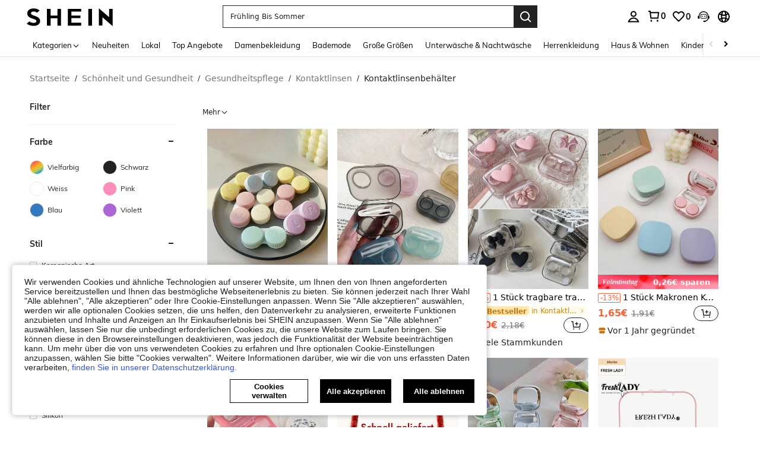

--- FILE ---
content_type: application/javascript
request_url: https://sc.ltwebstatic.com/she_dist/assets/static-image-hot-zone.0cb5752480a527e6.js
body_size: 1308
content:
(self.webpackChunkSHEIN_W=self.webpackChunkSHEIN_W||[]).push([[97422],{226557:(e,t,i)=>{"use strict";i.d(t,{A:()=>c});var a=i(644503),o=i(751534),s=i(470780),n=i(101877),r=i(297397),p=i(271141),l=i(547246);const d=["item","index"],c={data:()=>({cccLink:null}),provide(){return{isFirstPage:this.lazyForceShow}},inject:{metricsConfig:{from:"metricsConfig",default:()=>{}}},computed:{metaData(){var e,t;return(null===(e=this.propData)||void 0===e||null===(t=e.props)||void 0===t?void 0:t.metaData)||{}},code(){const{componentKey:e,id:t}=this.propData;return`${e}${this.index}${t}`},mixinOpenTarget:({sceneData:e})=>"storeHomePage"===(null==e?void 0:e.pageType)&&null!=e&&e.isBrandStore?"_blank":"_self"},created(){this.cccLink=new s.O({sceneData:this.sceneData,propData:this.propData,context:this.context})},methods:{getAnalysisData(e,t={},i=!1){let{item:s,index:n=0}=t,r=(0,o.A)(t,d);const p=(0,a.A)({sceneData:this.sceneData,propData:this.propData,compIndex:this.index,item:s,index:n},r);let l="";return"boolean"==typeof i&&i&&(l=this.code),"string"==typeof i&&(l=i),{id:e,code:l,data:p}},getProductAnalysis(e,{type:t="click",index:i,item:a,cate:o,tab:s,page:n,flash_type:r,poskey:p,isJumpToList:l,isPopup:d,isNew:c,act_nm:m,extendSaParams:h,cb:u,abtest:v,overrideSetCode:g,useBffApi:f=!1,queryTs:y,name:x,metricCountType:D}){return this.getAnalysisData(e,{item:o,index:i,product:a,tab:s,page:n,flash_type:r,poskey:p,isJumpToList:l,isPopup:d,isNew:c,act_nm:m,extendSaParams:h,cb:u,abtest:v,useBffApi:f,queryTs:y,name:x,metricCountType:D},(null!=g?g:"expose"===t)?`${this.code}_product`:"")},handleClickToPage({hrefType:e,hrefTarget:t,itemIndex:i,poskey:o,relativeUrl:s="",adp:n="",itemExtra:r={},markMap:p,isBff:l=!1,item_loc:d},c=!0){const m=this.cccLink.getFullLink({item:(0,a.A)((0,a.A)((0,a.A)((0,a.A)({hrefType:e,hrefTarget:t,item_loc:d},s?{relativeUrl:s}:{}),n?{adp:n}:{}),p?{markMap:p}:{}),{},{extra:r}),index:i,cateLinks:this.cateLinks,compIndex:this.index,isBff:l});c&&this.sendAnalysis({hrefType:e,hrefTarget:t,itemIndex:i,poskey:o}),!m||m.indexOf("javascript:;")>-1||("sku"!==e?location.href=m:this.mixinLinkTo(m))},sendAnalysis({hrefType:e,hrefTarget:t,itemIndex:i,poskey:a}){daEventCenter.triggerNotice({daId:"2-19-2",bindData:{sceneData:this.sceneData,propData:this.propData,compIndex:this.index,index:i,poskey:a,item:{hrefType:e,hrefTarget:t}}})},mixinLinkTo(e,t){const i=t||this.mixinOpenTarget;try{var a,o,s;if(null!==(a=this.metricsConfig)&&void 0!==a&&null!==(o=a.reportMetrics)&&void 0!==o&&o.cccClick)(0,l.S)({page:this.metricsConfig.pageName,component_type:null===(s=this.propData)||void 0===s?void 0:s.styleType,position:`${this.index+1}`})}finally{(0,n.uM)(e,i)}},hideCompMonitor(e={}){var t,i,a,o,s,n;if(null===(t=this.metricsConfig)||void 0===t||null===(i=t.reportMetrics)||void 0===i||!i.hideCompMonitor)return;let p={tags:{page:this.metricsConfig.pageName||"",component_type:(null===(a=this.propData)||void 0===a?void 0:a.styleType)||"",reason:(null==e||null===(o=e.tags)||void 0===o?void 0:o.reason)||"",traceId:(null==e||null===(s=e.tags)||void 0===s?void 0:s.traceId)||(null===(n=this.sceneData)||void 0===n?void 0:n.traceId)||""},message:(null==e?void 0:e.message)||""};r.A.metricCompFilter(p)},clickCompMonitor(){var e,t,i,a,o,s,n;null!==(e=this.metricsConfig)&&void 0!==e&&null!==(t=e.reportMetrics)&&void 0!==t&&t.cccClick&&(0,l.S)({page:this.metricsConfig.pageName||"",component_type:(null===(i=this.propData)||void 0===i?void 0:i.styleType)||"",position:`${this.index+1}`,business_block:null!==(a=null===(o=this.propData)||void 0===o?void 0:o.businessBlock)&&void 0!==a?a:"",tab_nm:null!==(s=null===(n=this.sceneData)||void 0===n?void 0:n.tabName)&&void 0!==s?s:""})},hideCompSls({logLevel:e=1,tag:t="",message:i="",reason:a="",extraInfo:o}={},s=!1){var n,r,l,d,c,m;"undefined"!=typeof window&&p.A.slsCompFilter({logLevel:e,tag:t,message:i,reason:a,extraInfo:o,module:(null===(n=this.propData)||void 0===n?void 0:n.styleType)||"",tabName:(null===(r=this.sceneData)||void 0===r?void 0:r.tabName)||"",pageName:(null===(l=this.sceneData)||void 0===l?void 0:l.pageType)||"",cccId:(null===(d=this.propData)||void 0===d?void 0:d.componentId)||(null===(c=this.propData)||void 0===c?void 0:c.id)||"",position:`${this.index+1}`,traceId:(null==o?void 0:o.traceId)||(null===(m=this.sceneData)||void 0===m?void 0:m.traceId)||""},s)}}}},722179:()=>{},823569:(e,t,i)=>{"use strict";i.d(t,{M:()=>a.Mi,p:()=>a.p});i(738195);var a=i(860558)}}]);
//# sourceMappingURL=static-image-hot-zone.0cb5752480a527e6.js.map

--- FILE ---
content_type: application/javascript
request_url: https://sc.ltwebstatic.com/she_dist/assets/76869-fa34663da0023300.js
body_size: 22203
content:
(self.webpackChunkSHEIN_W=self.webpackChunkSHEIN_W||[]).push([[76869],{44348:(e,t,o)=>{"use strict";o.d(t,{A:()=>r});var i=o(274061);function r({componentFactory:e,loading:t,loadingData:o={props:{width:"100%",height:"0"}},root:r=null,rootMargin:l="0px 0px 40% 0px",thresholds:n=[0]}){let a=null;return(0,i.defineAsyncComponent)({loader:()=>new Promise((e=>{a=e})),loadingComponent:{mounted(){if(!("IntersectionObserver"in window))return void e().then(a);const t=new IntersectionObserver((o=>{o[0].intersectionRatio<=0||(t.unobserve(this.$el),e().then(a))}),{root:r,rootMargin:l,thresholds:n});t.observe(this.$el)},render:()=>(0,i.createVNode)(t,o)}})}},64203:(e,t,o)=>{var i=o(567954);i.__esModule&&(i=i.default),"string"==typeof i&&(i=[[e.id,i,""]]),i.locals&&(e.exports=i.locals);(0,o(474424).A)("7c24d884",i,!0,{})},74183:(e,t,o)=>{"use strict";o.r(t),o.d(t,{default:()=>a});var i=o(655975),r=o.n(i),l=o(687277),n=o.n(l)()(r());n.push([e.id,".view-new__cloud-tag-sticky{position:-webkit-sticky;position:sticky;top:63px;z-index:11}[mir] .view-new__cloud-tag-sticky{background-color:#fff}.view-new__cloud-tag-sticky_no-tabs{top:0}.view-new{height:48px;transition:all .3s}[mir] .view-new{margin-bottom:0}.view-new__container{display:inline-block;position:relative}[mir=ltr] .view-new__container{padding-right:50px}[mir=rtl] .view-new__container{padding-left:50px}.view-new__container li{display:inline-block}[mir=ltr] .view-new__container li{float:left}[mir=rtl] .view-new__container li{float:right}.view-new__container .sort-bar{height:36px}[mir] .view-new__container .sort-bar{margin-bottom:12px;padding:0}[mir=ltr] .view-new__container .sort-bar{margin-right:24px}[mir=rtl] .view-new__container .sort-bar{margin-left:24px}.view-new__container .sort-bar .sui-select,.view-new__container .sort-bar .sui-select__trigger,.view-new__container .sort-bar__dropdown,.view-new__container .sort-bar__inner{height:36px;width:217px}[mir] .view-new__container .sui-select .sui-input__prefix-inner{padding:0}[mir=ltr] .view-new__container .sui-select .sort-bar__title{padding-left:0}[mir=rtl] .view-new__container .sui-select .sort-bar__title{padding-right:0}.view-new__container .sui-select .sui-input__inner-prefix{font-weight:700;height:36px}.view-new__container .sui-select .sui-select-option{width:100%}[mir=ltr] .view-new__container .sui-select .sui-select-option__icon{float:right}[mir=rtl] .view-new__container .sui-select .sui-select-option__icon{float:left}.view-new__container .sort-bar__dropdown,.view-new__container .sort-bar__inner{z-index:10}.view-new__container .view-new__btn{align-items:center;display:inline-flex;flex-wrap:nowrap;height:36px;line-height:36px;overflow:hidden;position:absolute;text-overflow:ellipsis;top:0;vertical-align:middle;white-space:nowrap}[mir] .view-new__container .view-new__btn{cursor:pointer}.view-new__container .cloud-tags__items{display:inline-block}.view-new__more{display:flex;height:auto!important}.view-new__more .view-new__btn{display:none}.view-new__more .cloud-tags__items{height:auto}.view-new__hide-overflow{overflow:hidden}.product-list-v2 .list-skeleton__item{z-index:1}[mir] .product-list-v2 .S-product-item,[mir] .product-list-v2 .list-skeleton__item,[mir] .product-list-v2 .product-list{background:#fff}.product-list-v2 .view-new .cloud-tags{display:flex}[mir] .product-list-v2 .view-new .cloud-tags{margin-top:0}","",{version:3,sources:["webpack://./public/src/pages/product_list_v2/components/ViewNewCloudTag.vue"],names:[],mappings:"AAIA,4BACE,uBAAA,CAAA,eAAA,CACA,QAAA,CACA,UAyBF,CA5BA,kCAIE,qBAwBF,CAtBE,oCACE,KAwBJ,CApBA,UACE,WAAA,CAEA,kBAsBF,CAzBA,gBAEE,eAuBF,CApBE,qBACE,oBAAA,CACA,iBAuBJ,CAzBE,+BAGE,kBAsBJ,CAzBE,+BAGE,iBAsBJ,CAzBE,wBAOI,oBAsBN,CA7BE,kCAMI,UAuBN,CA7BE,kCAMI,WAuBN,CA7BE,+BAYI,WAuBN,CAnCE,qCAcI,kBAAA,CAHA,SAwBN,CAnCE,yCAaI,iBAsBN,CAnCE,yCAaI,gBAsBN,CAnCE,8KAsBI,WAAA,CADA,WAqBN,CA1CE,gEA2BM,SAkBR,CA7CE,4DA+BM,cAiBR,CAhDE,4DA+BM,eAiBR,CAhDE,0DAoCM,eAAA,CADA,WAiBR,CApDE,oDAwCM,UAeR,CAvDE,oEA4CM,WAcR,CA1DE,oEA4CM,UAcR,CA1DE,+EAkDI,UAYN,CA9DE,oCAyDI,kBAAA,CADA,mBAAA,CAEA,gBAAA,CAEA,WAAA,CAEA,gBAAA,CAEA,eAAA,CAVA,iBAAA,CASA,sBAAA,CARA,KAAA,CAMA,qBAAA,CAIA,kBAWN,CA5EE,0CA2DI,cAiBN,CA5EE,wCAqEI,oBAUN,CANE,gBAGE,YAAA,CADA,qBASJ,CAXE,+BAMI,YAQN,CAdE,mCAUI,WAON,CAHE,yBACE,eAKJ,CADA,sCAGI,SAEJ,CALA,wHAQI,eACJ,CATA,uCAaI,YAAJ,CAbA,6CAYI,YACJ",sourcesContent:["@import '~public/src/less/variables.less';@import '~public/src/less/mixins/lib.less';@import '~public/src/less/mixins/grid.less';@import '~public/src/less/mixins/buttons.less';@import '~public/src/less/mixins/clamp.less';@sui_color_brand: #000000;@sui_color_main: #222222;@sui_color_discount: #FA6338;@sui_color_discount_dark: #C44A01;@sui_color_promo: #FA6338;@sui_color_promo_dark: #C44A01;@sui_color_promo_bg: #FFF6F3;@sui_color_highlight: #C44A01;@sui_color_highlight_special: #337EFF;@sui_color_welfare: #FA6338;@sui_color_welfare_dark: #C44A01;@sui_color_welfare_bg: #FFF6F3;@sui_color_honor: #FACF19;@sui_color_safety: #198055;@sui_color_safety_bg: #F5FCFB;@sui_color_new: #3CBD45;@sui_color_link: #2D68A8;@sui_color_note_light_bg: #EFF3F8;@sui_color_flash: #FACF19;@sui_color_guide: #FE3B30;@sui_color_unusual: #BF4123;@sui_color_unusual_bg: #FAF0EE;@sui_color_success: #198055;@sui_color_prompt_unusual: #FFE1DB;@sui_color_prompt_warning: #FFF1D5;@sui_color_prompt_success: #E5F5E6;@sui_color_prompt_common: #D9EAFF;@sui_color_button_stroke_light: #BBBBBB;@sui_color_micro_emphasis: #A86104;@sui_color_micro_emphasis_bg: #FFF8EB;@sui_color_lightgreen: #198055;@sui_color_warning: #EF9B00;@sui_color_black: #000000;@sui_color_black_alpha80: rgba(0,0,0,.8);@sui_color_black_alpha60: rgba(0,0,0,.6);@sui_color_black_alpha30: rgba(0,0,0,.3);@sui_color_black_alpha16: rgba(0,0,0,.16);@sui_color_white: #ffffff;@sui_color_white_alpha80: rgba(255,255,255,.8);@sui_color_white_alpha60: rgba(255,255,255,.6);@sui_color_white_alpha30: rgba(255,255,255,.3);@sui_color_white_alpha96: rgba(255,255,255,.96);@sui_color_gray_dark1: #222222;@sui_color_gray_alpha60: rgba(34,34,34,.6);@sui_color_gray_alpha30: rgba(34,34,34,.3);@sui_color_gray_dark2: #666666;@sui_color_gray_dark3: #767676;@sui_color_gray_light1: #959595;@sui_color_gray_light2: #bbbbbb;@sui_color_gray_light3: #cccccc;@sui_color_gray_weak1: #e5e5e5;@sui_color_gray_weak2: #F6F6F6;@sui_color_gray_weak1a: #F2F2F2;@sui_color_club_rosegold_dark1: #873C00;@sui_color_club_rosegold_dark2: #C96E3F;@sui_color_club_rosegold_dark3: #DA7E50;@sui_color_club_rosegold_dark4: #EAA27E;@sui_color_club_rosegold: #FFBA97;@sui_color_club_rosegold_light1: #FFD8C4;@sui_color_club_rosegold_light2: #FFE2D3;@sui_color_club_gold: #FEECC3;@sui_color_club_black: #161616;@sui_color_club_orange: #FF7F46;\n\n@itemHeight: 36px;\n\n.view-new__cloud-tag-sticky {\n  position: sticky;\n  top: 63px;\n  z-index: 11;\n  background-color: #fff;\n\n  &_no-tabs {\n    top: 0;\n  }\n}\n\n.view-new {\n  height: @itemHeight + 12px;\n  margin-bottom: 0;\n  transition: all .3s;\n\n  &__container {\n    display: inline-block;\n    position: relative;\n    padding-right: 50px;\n\n    li {\n      float: left;\n      display: inline-block;\n    }\n\n    .sort-bar {\n      padding: 0;\n      height: @itemHeight;\n      margin-right: 24px;\n      margin-bottom: 12px;\n    }\n\n    .sort-bar__inner,\n    .sort-bar__dropdown,\n    .sort-bar .sui-select,\n    .sort-bar .sui-select__trigger {\n      width: 217px;\n      height: @itemHeight;\n    }\n\n    .sui-select {\n      .sui-input__prefix-inner {\n        padding: 0;\n      }\n\n      .sort-bar__title {\n        padding-left: 0;\n      }\n\n      .sui-input__inner-prefix {\n        height: @itemHeight;\n        font-weight: bold;\n      }\n\n      .sui-select-option {\n        width: 100%;\n      }\n\n      .sui-select-option__icon {\n        float: right;\n      }\n    }\n\n    .sort-bar__inner, \n    .sort-bar__dropdown {\n      z-index: 10;\n    }\n\n    .view-new__btn {\n      position: absolute;\n      top: 0;\n      display: inline-flex;\n      align-items: center;\n      flex-wrap: nowrap;\n      cursor: pointer;\n      height: @itemHeight;\n      vertical-align: middle;\n      line-height: @itemHeight;\n      text-overflow: ellipsis;\n      overflow: hidden;\n      white-space: nowrap;\n    }\n\n    .cloud-tags__items {\n      display: inline-block;\n    }\n  }\n\n  &__more {\n    /* stylelint-disable-next-line declaration-no-important */\n    height: auto !important;\n    display: flex;\n\n    .view-new__btn {\n      display: none;\n    }\n\n    .cloud-tags__items {\n      height: auto;\n    }\n  }\n\n  &__hide-overflow {\n    overflow: hidden;\n  }\n}\n\n.product-list-v2 {\n\n  .list-skeleton__item{\n    z-index: 1;\n    background: #fff;\n  }\n\n  .product-list, .S-product-item {\n    background: #fff;\n  }\n\n  .view-new .cloud-tags {\n    margin-top: 0;\n    display: flex;\n  }\n}\n"],sourceRoot:""}]);const a=n},116625:(e,t,o)=>{var i=o(886952);i.__esModule&&(i=i.default),"string"==typeof i&&(i=[[e.id,i,""]]),i.locals&&(e.exports=i.locals);(0,o(474424).A)("7184294a",i,!0,{})},130889:(e,t,o)=>{"use strict";o.d(t,{Sd:()=>u,NK:()=>d,Mk:()=>_,er:()=>g});var i=o(274061);function r(e,t,o){if("undefined"==typeof window)return;const{target:r=window,passive:l=!1,capture:n=!1}=o;let a,s=!1;const c=o=>{if(s)return;const r=(0,i.unref)(o);r&&!a&&(r.addEventListener(e,t,{capture:n,passive:l}),a=!0)},_=o=>{if(s)return;const r=(0,i.unref)(o);r&&a&&(r.removeEventListener(e,t,n),a=!1)};let d;return(0,i.onUnmounted)((()=>_(r))),(0,i.onDeactivated)((()=>_(r))),function(e){let t;(0,i.onMounted)((()=>{e(),(0,i.nextTick)((()=>{t=!0}))})),(0,i.onActivated)((()=>{t&&e()}))}((()=>c(r))),(0,i.isRef)(r)&&(d=(0,i.watch)(r,((e,t)=>{_(t),c(e)}))),()=>{var e;null===(e=d)||void 0===e||e(),_(r),s=!0}}const l={color:"#666",backgroundColor:"#FFF",border:"1px solid #E5E5E5"},n={color:"#666",backgroundColor:"#FFF",border:"1px solid #000"},a={color:"#666",border:"none",backgroundColor:"#F6F6F6"},s={color:"#000",border:"none",backgroundColor:"#E5E5E5"};function c(e){if(!e||e.startsWith("rgba"))return e;let t,o,i;if(e.startsWith("rgb"))[t,o,i]=e.match(/\d+/g);else{const r=e.replace("#","");3===r.length?(t=parseInt(r.charAt(0).repeat(2),16),o=parseInt(r.charAt(1).repeat(2),16),i=parseInt(r.charAt(2).repeat(2),16)):(t=parseInt(r.substring(0,2),16),o=parseInt(r.substring(2,4),16),i=parseInt(r.substring(4,6),16))}return`rgba(${t}, ${o}, ${i}, 0.04)`}function _(e){const t=(0,i.ref)(!1);return r("mouseover",(()=>t.value=!0),{target:e}),r("mouseout",(()=>t.value=!1),{target:e}),t}function d(e,t,o,r){return(0,i.computed)((()=>{var i,_;const d=null!==(i=null==r||null===(_=r.displayContent)||void 0===_?void 0:_.checkedBgColor)&&void 0!==i?i:"#222";return e.value?{color:d,backgroundColor:c(d),border:`1px solid ${d}`}:t.value&&o.value?s:t.value?a:o.value?n:l}))}function u(e){return(0,i.computed)((()=>{var t;const{src:o,ratio:i}=(null==e||null===(t=e.displayContent)||void 0===t?void 0:t.image)||{};return{src:o,styles:{height:"12px",width:12*i+"px"}}}))}function g(e,t,o){return(0,i.computed)((()=>{const e="#198055";return t.value?{color:e,backgroundColor:c(e),border:`1px solid ${e}`}:o.value?{color:e,backgroundColor:"#E5E5E5",border:"1px solid #E5E5E5"}:{color:e,backgroundColor:"#F6F6F6",border:"1px solid #F6F6F6"}}))}},181588:(e,t,o)=>{var i=o(74183);i.__esModule&&(i=i.default),"string"==typeof i&&(i=[[e.id,i,""]]),i.locals&&(e.exports=i.locals);(0,o(474424).A)("3be206af",i,!0,{})},222334:(e,t,o)=>{"use strict";o.d(t,{A:()=>u});var i=o(274061);const r={class:"cloud-tag__active-icon"},l={xmlns:"http://www.w3.org/2000/svg",width:"16",height:"16",viewBox:"0 0 16 16",fill:"none"},n=["transform"],a=["fill"],s=(e=>((0,i.pushScopeId)("data-v-b952d7b4"),e=e(),(0,i.popScopeId)(),e))((()=>(0,i.createElementVNode)("path",{"fill-rule":"evenodd","clip-rule":"evenodd",d:"M11.3536 6.06066L13 7.70711L13.7071 7L12.0607 5.35355L13.7071 3.70711L13 3L11.3536 4.64645L9.70711 3L9 3.70711L10.6464 5.35355L9 7L9.70711 7.70711L11.3536 6.06066Z",fill:"white"},null,-1)));var c=o(644503),_=o(177478);const d={name:"CloudTagActiveIcon",props:{color:{type:String,default:"#000"}},computed:(0,c.A)({},(0,_.aH)(["GB_cssRight"]))};o(547633);const u=(0,o(196957).A)(d,[["render",function(e,t,o,c,_,d){return(0,i.openBlock)(),(0,i.createElementBlock)("div",r,[((0,i.openBlock)(),(0,i.createElementBlock)("svg",l,[(0,i.createElementVNode)("g",{transform:`rotate(${e.GB_cssRight?270:0}, 8, 8)`},[(0,i.createElementVNode)("path",{d:"M0 0H16V16L7.5 7.5L0 0Z",fill:o.color},null,8,a),s],8,n)]))])}],["__scopeId","data-v-b952d7b4"],["__file","CloudTagActiveIcon.vue"]])},288883:(e,t,o)=>{var i=o(463028);i.__esModule&&(i=i.default),"string"==typeof i&&(i=[[e.id,i,""]]),i.locals&&(e.exports=i.locals);(0,o(474424).A)("29d30874",i,!0,{})},294244:(e,t,o)=>{var i=o(522321);i.__esModule&&(i=i.default),"string"==typeof i&&(i=[[e.id,i,""]]),i.locals&&(e.exports=i.locals);(0,o(474424).A)("aeafceca",i,!0,{})},305579:(e,t,o)=>{var i=o(757362);i.__esModule&&(i=i.default),"string"==typeof i&&(i=[[e.id,i,""]]),i.locals&&(e.exports=i.locals);(0,o(474424).A)("deb2a4ac",i,!0,{})},320450:(e,t,o)=>{"use strict";o.d(t,{A:()=>k});var i=o(274061);const r={key:0,ref:"clundTagsContainer",class:"cloud-tags"},l=["data-tag-id","data-index","onKeydown","onClick"];var n=o(644503),a=o(177478),s=o(522185),c=o(990347),_=o(595632),d=o(823569),u=o(933329),g=o(197881),p=o(222334),A=o(130889);const h={class:"cloud-tag__qs-icon"},m={class:"label"},b={__name:"CloudTagQs",props:{active:{type:Boolean,default:!1},item:{type:Object,default:()=>({})}},emits:["click"],setup(e){const t=e,o=(0,i.ref)(),r=(0,A.Mk)(o),l=(0,A.er)((0,i.toRef)(t,"item"),(0,i.toRef)(t,"active"),r),n=(0,i.computed)((()=>{var e,o;return t.item.quickShipText||(null===(e=t.item.cccConfig)||void 0===e||null===(o=e.displayContent)||void 0===o?void 0:o.labelLang)||t.item.tag_name}));return(t,r)=>((0,i.openBlock)(),(0,i.createElementBlock)("li",(0,i.mergeProps)({ref_key:"refTarget",ref:o,style:(0,i.unref)(l)},t.$attrs,{class:"cloud-tag__qs",onKeydown:r[0]||(r[0]=(0,i.withKeys)((0,i.withModifiers)((e=>t.$emit("click",e)),["prevent"]),["enter","space"])),onClick:r[1]||(r[1]=e=>t.$emit("click",e))}),[(0,i.createElementVNode)("span",h,[(0,i.createVNode)((0,i.unref)(g.A),{size:"16px"})]),(0,i.createElementVNode)("div",m,(0,i.toDisplayString)((0,i.unref)(n)),1),e.active?((0,i.openBlock)(),(0,i.createBlock)(p.A,{key:0,color:(0,i.unref)(l).color},null,8,["color"])):(0,i.createCommentVNode)("",!0)],16))}};o(116625);var f=o(196957);const C=(0,f.A)(b,[["__scopeId","data-v-d1d42050"],["__file","CloudTagQs.vue"]]);var v=o(992483),w=o(932628),y=o(328968);const x=c.J.getExposeInstance(),F={name:"CloudTags",components:{Icon:v.A,CloudTagQs:C,CloudTagCccConfig:u.A,sui_icon_more_down_14px_1:w.A},directives:{expose:d.p},mixins:[_.A],props:{adaLevel:{type:Number,default:0},showMore:{type:Boolean,default:!1},className:{type:String,default:""},isViewNew:{type:Boolean,default:!1},requestLoading:{type:Boolean,default:!1}},data:()=>({tagId:"",exposeCode:"cloudTagsExposeCode",hiddenTagIdxFlag:-1,isShowMore:!1}),computed:(0,n.A)((0,n.A)((0,n.A)({},(0,a.L8)(["cloudTags","catInfo","fhContext","googleContext","searchKeywords","mallInfo","listAbtResult","cccConfig","isCccxFilterConfig"])),(0,a.aH)(["language","lang"])),{},{showTopInfo(){var e,t,o;return"hide"!==(null===(e=this.listAbtResult)||void 0===e||null===(t=e.labelColumn)||void 0===t||null===(o=t.p)||void 0===o?void 0:o.labelColumn)},newCloudTags(){return(0,y.A)({cloudTags:this.cloudTags,cccConfig:this.cccConfig,catInfo:this.catInfo,language:this.language,lang:this.lang,isViewNew:this.isViewNew,mallInfo:this.mallInfo,listAbtResult:this.listAbtResult,isCccxFilterConfig:this.isCccxFilterConfig})}}),watch:{"catInfo.tag_ids":{handler(){this.tagId=this.catInfo.tag_ids||""},immediate:!0},newCloudTags(){var e;null==x||null===(e=x.resetAll)||void 0===e||e.call(x,this.exposeCode),this.handleShowMore()}},mounted(){this.handleShowMore()},methods:(0,n.A)((0,n.A)({},(0,a.PY)(["jumpUrl"])),{},{clickCloudTag({tag_id:e,mall_tag:t,tag_type:o},i){if(this.requestLoading)return;let r="",l="";this.catInfo.tag_ids!==e&&(r=e,l=t),this.tagId=r,this.queryObj=Object.assign((0,s.J)(location.search),{tag_ids:this.tagId,mall_tag:l,source:"cloudTag",sourceStatus:r?1:0,tag_type:r?o:""});let n=i.target;for(;n&&"LI"!==n.tagName;)n=n.parentElement;c.J.triggerNotice({daId:"1-4-2-8",target:n,extraData:{is_cancel:r?0:1,facet:this.fhContext.tag_id,gfilter:this.googleContext.gfilter}}),this.handleJumpUrl(),this.$emit("selectCloudTag",{queryObj:this.queryObj})},handleShowMore(){this.showMore&&"undefined"!=typeof window&&(this.hiddenTagIdxFlag=-1,this.isShowMore=!1,this.$nextTick((()=>{var e;const t=document.querySelector(".cloud-tags__items"),o=document.querySelector(".cloud-tags__item-more");if(!t||!o)return;o.style.display="inline-block";const i=(null==o?void 0:o.offsetWidth)+1,{left:r,width:l=0}=(null==t||null===(e=t.getBoundingClientRect)||void 0===e?void 0:e.call(t))||{},n=r+l;if(l<=0)return;const a=document.querySelectorAll(".cloud-tags__item")||[];if(null==a||!a.length)return;let s,c;a.forEach(((e,t)=>{if(e.classList.contains("cloud-tags__item-more"))return;if(this.hiddenTagIdxFlag>-1)return;const o=e.getBoundingClientRect()||{},{top:r}=o;if(void 0===s&&(s=r),r>s){const{left:e,width:o}=c||{};this.hiddenTagIdxFlag=t,e+o+i+12>n&&(this.hiddenTagIdxFlag=t-1)}c=o})),-1===this.hiddenTagIdxFlag&&(o.style.display="none")})))},updateValue(e){this.tagId=e}}),emits:["selectCloudTag"]};o(529845);const k=(0,f.A)(F,[["render",function(e,t,o,n,a,s){const c=(0,i.resolveComponent)("CloudTagQs"),_=(0,i.resolveComponent)("CloudTagCccConfig"),d=(0,i.resolveComponent)("Icon"),u=(0,i.resolveComponent)("sui_icon_more_down_14px_1"),g=(0,i.resolveDirective)("expose");return o.isViewNew||s.newCloudTags&&s.newCloudTags.length&&s.showTopInfo?((0,i.openBlock)(),(0,i.createElementBlock)("div",r,[(0,i.createElementVNode)("ul",{class:(0,i.normalizeClass)(["cloud-tags__items",o.isViewNew&&"cloud-tags__view-new"])},[(0,i.renderSlot)(e.$slots,"prefix"),((0,i.openBlock)(!0),(0,i.createElementBlock)(i.Fragment,null,(0,i.renderList)(s.newCloudTags,((e,t)=>((0,i.openBlock)(),(0,i.createElementBlock)(i.Fragment,{key:e.tag_id},[e.isNewQs&&o.isViewNew?(0,i.withDirectives)(((0,i.openBlock)(),(0,i.createBlock)(c,{key:0,item:e,active:e.tag_id==a.tagId,"data-tag-id":e.tag_id,"data-index":t+1,tabindex:0,"is-view-new":o.isViewNew,onClick:t=>s.clickCloudTag(e,t)},null,8,["item","active","data-tag-id","data-index","is-view-new","onClick"])),[[g,{id:"1-4-2-9",code:a.exposeCode}]]):e.cccConfig?(0,i.withDirectives)(((0,i.openBlock)(),(0,i.createBlock)(_,{key:1,item:e,active:e.tag_id==a.tagId,"data-tag-id":e.tag_id,"data-index":t+1,tabindex:0,"is-view-new":o.isViewNew,onClick:t=>s.clickCloudTag(e,t)},null,8,["item","active","data-tag-id","data-index","is-view-new","onClick"])),[[i.vShow,t<a.hiddenTagIdxFlag||-1===a.hiddenTagIdxFlag],[g,{id:"1-4-2-9",code:a.exposeCode}]]):(0,i.withDirectives)(((0,i.openBlock)(),(0,i.createElementBlock)("li",{key:2,class:(0,i.normalizeClass)(["cloud-tags__item",{active:e.tag_id==a.tagId,"cloud-tags__item-mall":e.mall_tag||e.quickship_tag,"cloud-tags__item-sale":e.is_sale_tag,"cloud-tags__new":e.is_new_tag,"cloud-tags__black-friday":e.is_black_friday_tag}]),"data-tag-id":e.tag_id,"data-index":t+1,tabindex:0,onKeydown:(0,i.withKeys)((0,i.withModifiers)((t=>s.clickCloudTag(e,t)),["prevent"]),["enter","space"]),onClick:t=>s.clickCloudTag(e,t)},[e.icon?((0,i.openBlock)(),(0,i.createBlock)(d,{key:0,name:e.icon},null,8,["name"])):(0,i.createCommentVNode)("",!0),(0,i.createTextVNode)(" "+(0,i.toDisplayString)(e.label||e.tag_name),1)],42,l)),[[i.vShow,t<a.hiddenTagIdxFlag||-1===a.hiddenTagIdxFlag],[g,{id:"1-4-2-9",code:a.exposeCode}]])],64)))),128)),!a.isShowMore&&o.showMore?((0,i.openBlock)(),(0,i.createElementBlock)("li",{key:0,class:"cloud-tags__item cloud-tags__item-more",onClick:t[0]||(t[0]=e=>(a.hiddenTagIdxFlag=-1,a.isShowMore=!0))},[(0,i.createTextVNode)((0,i.toDisplayString)(e.language.SHEIN_KEY_PC_15685||"more")+" ",1),(0,i.createVNode)(u,{size:"14px"})])):(0,i.createCommentVNode)("",!0),(0,i.renderSlot)(e.$slots,"suffix")],2)],512)):(0,i.createCommentVNode)("",!0)}],["__file","CloudTags.vue"]])},328968:(e,t,o)=>{"use strict";o.d(t,{A:()=>a});var i=o(663877),r=o.n(i);function l(e,t){var o;return t.displayContent&&(e.cccConfig=t),"quickship"===(null==e?void 0:e.tag_id)&&e.quickShipText&&(e.label=e.quickShipText),0==t.tagId||(e.label=e.quickShipText||(null===(o=t.displayContent)||void 0===o?void 0:o.labelLang)||(null==t?void 0:t.tagName)||e.label||e.tag_name),e}function n({cccConfig:e={},cloudTags:t=[],isCccxFilterConfig:o}){let i=function({cloudTags:e,cccConfig:t}){const{productTypeSortConfig:o=[]}=t;if(!o.length)return[];const i={};e.forEach((e=>i[e.tag_id]=e));const r=e.filter((e=>1==e.type)),n=e.filter((e=>2==e.type)),a=e.filter((e=>100==e.tag_type)),s=[],c=[];return o.forEach((e=>{const t=Number(e.isExposed);switch(e.tagType){case 11:t?s.push(...r.map((t=>l(t,e)))):c.push(...r);break;case 12:t?s.push(...n.map((t=>l(t,e)))):c.push(...n);break;case 13:t?s.push(...a.map((t=>l(t,e)))):c.push(...a);break;default:i[e.tagId]&&(t?s.push(l(i[e.tagId],e)):c.push(i[e.tagId]))}})),[...s]}({cccConfig:e,cloudTags:t});return i=function({cloudTags:e,cccConfig:t,isCccxFilterConfig:o}){var i;const{tagCloudSlotConfig:n=[]}=t;if(!n.length)return e;const a=[],s=[];e.forEach((e=>{o||1!=e.type&&2!=e.type?s.push(e):a.push(e)}));const c=[],_={};return n.forEach((e=>{const t=function(e,t){const{tagId:o,tagType:i}=t;return 0==o&&11==i?e.findIndex((e=>1==e.type)):0==o&&12==i?e.findIndex((e=>2==e.type)):e.findIndex((e=>0!=o&&e.tag_id==o))}(s,e);if(t<0)return;const o=s.splice(t,1)[0];o&&(l(o,e),!_[e.pitValue]&&(_[e.pitValue]=[]),_[e.pitValue].push(o))})),r()(i=Object.keys(_)).call(i,((e,t)=>e-t)).forEach((e=>{const t=Math.max(0,e-1);if(c[t])return void c.push(..._[e]);let o=c.length;for(;o<t;){const e=s.shift();if(!e)break;c.push(e),o++}c.push(..._[e])})),[...a,...c,...s]}({cccConfig:e,cloudTags:i,isCccxFilterConfig:o}),i}const a=function({cloudTags:e,cccConfig:t,catInfo:o,language:i,lang:r,isViewNew:l,mallInfo:a,listAbtResult:s,isCccxFilterConfig:c}){if(0==e.length)return e;let _=function({cloudTags:e,catInfo:t,mallInfo:o,listAbtResult:i,language:r}){var l;const n=e.filter((e=>!!e.tag_id&&(1===+e.type?function({tag:e}){return e.mall_tag=1,e.local_mall=1,!0}({tag:e,catInfo:t,mallInfo:o}):2!==+e.type||function({tag:e,listAbtResult:t}){var o,i,r,l;if("quickship"!=e.tag_id)return!1;const n=!("newKey"===(null==t||null===(o=t.quickshipnewKey)||void 0===o||null===(i=o.p)||void 0===i?void 0:i.quickshipnewKey))&&"newQuickship"===(null==t||null===(r=t.listlabelQuickship)||void 0===r||null===(l=r.p)||void 0===l?void 0:l.listlabelQuickship),a=e.quickShipText;return e.tag_name=null!=a?a:e.tag_name,e.isNewQs=n,!0}({tag:e,listAbtResult:i,language:r}))));if("type=B"==(null==i||null===(l=i.AllListPreferredSeller)||void 0===l?void 0:l.p)){const e=n.find((e=>"60006881"==e.tag_id));e&&n.splice(n.indexOf(e),1)}return n}({cloudTags:e,cccConfig:t,catInfo:o,language:i,lang:r,isViewNew:l,mallInfo:a,listAbtResult:s});return _=n({cccConfig:t,cloudTags:_,isCccxFilterConfig:c}),_=function(e){return e.filter((e=>{var t,o;return!!(1===+e.type||2===+e.type||e.is_sale_tag||null!=e&&null!==(t=e.cccConfig)&&void 0!==t&&null!==(o=t.displayContent)&&void 0!==o&&o.labelLang)}))}(_),_}},347849:(e,t,o)=>{"use strict";o.d(t,{A:()=>l});var i=o(274061);const r={name:"SkeletonBox",props:{width:{type:String,default:"100%"},height:{type:String,default:"0px"}}};const l=(0,o(196957).A)(r,[["render",function(e,t,o,r,l,n){return(0,i.openBlock)(),(0,i.createElementBlock)("div",{class:"skeleton-box",style:(0,i.normalizeStyle)({width:o.width,height:o.height})},null,4)}],["__file","SkeletonBox.vue"]])},425368:(e,t,o)=>{"use strict";o.r(t),o.d(t,{default:()=>a});var i=o(655975),r=o.n(i),l=o(687277),n=o.n(l)()(r());n.push([e.id,".cloud-tag__active-icon[data-v-b952d7b4]{position:absolute;top:0}[mir=ltr] .cloud-tag__active-icon[data-v-b952d7b4]{right:0}[mir=rtl] .cloud-tag__active-icon[data-v-b952d7b4]{left:0}","",{version:3,sources:["webpack://./public/src/pages/product_list_v2/components/filter/cloud_tags/CloudTagActiveIcon.vue"],names:[],mappings:"AAEE,yCACE,iBAAA,CACA,KA2BJ,CA7BE,mDAGE,OA0BJ,CA7BE,mDAGE,MA0BJ",sourcesContent:["@import '~public/src/less/variables.less';@import '~public/src/less/mixins/lib.less';@import '~public/src/less/mixins/grid.less';@import '~public/src/less/mixins/buttons.less';@import '~public/src/less/mixins/clamp.less';@sui_color_brand: #000000;@sui_color_main: #222222;@sui_color_discount: #FA6338;@sui_color_discount_dark: #C44A01;@sui_color_promo: #FA6338;@sui_color_promo_dark: #C44A01;@sui_color_promo_bg: #FFF6F3;@sui_color_highlight: #C44A01;@sui_color_highlight_special: #337EFF;@sui_color_welfare: #FA6338;@sui_color_welfare_dark: #C44A01;@sui_color_welfare_bg: #FFF6F3;@sui_color_honor: #FACF19;@sui_color_safety: #198055;@sui_color_safety_bg: #F5FCFB;@sui_color_new: #3CBD45;@sui_color_link: #2D68A8;@sui_color_note_light_bg: #EFF3F8;@sui_color_flash: #FACF19;@sui_color_guide: #FE3B30;@sui_color_unusual: #BF4123;@sui_color_unusual_bg: #FAF0EE;@sui_color_success: #198055;@sui_color_prompt_unusual: #FFE1DB;@sui_color_prompt_warning: #FFF1D5;@sui_color_prompt_success: #E5F5E6;@sui_color_prompt_common: #D9EAFF;@sui_color_button_stroke_light: #BBBBBB;@sui_color_micro_emphasis: #A86104;@sui_color_micro_emphasis_bg: #FFF8EB;@sui_color_lightgreen: #198055;@sui_color_warning: #EF9B00;@sui_color_black: #000000;@sui_color_black_alpha80: rgba(0,0,0,.8);@sui_color_black_alpha60: rgba(0,0,0,.6);@sui_color_black_alpha30: rgba(0,0,0,.3);@sui_color_black_alpha16: rgba(0,0,0,.16);@sui_color_white: #ffffff;@sui_color_white_alpha80: rgba(255,255,255,.8);@sui_color_white_alpha60: rgba(255,255,255,.6);@sui_color_white_alpha30: rgba(255,255,255,.3);@sui_color_white_alpha96: rgba(255,255,255,.96);@sui_color_gray_dark1: #222222;@sui_color_gray_alpha60: rgba(34,34,34,.6);@sui_color_gray_alpha30: rgba(34,34,34,.3);@sui_color_gray_dark2: #666666;@sui_color_gray_dark3: #767676;@sui_color_gray_light1: #959595;@sui_color_gray_light2: #bbbbbb;@sui_color_gray_light3: #cccccc;@sui_color_gray_weak1: #e5e5e5;@sui_color_gray_weak2: #F6F6F6;@sui_color_gray_weak1a: #F2F2F2;@sui_color_club_rosegold_dark1: #873C00;@sui_color_club_rosegold_dark2: #C96E3F;@sui_color_club_rosegold_dark3: #DA7E50;@sui_color_club_rosegold_dark4: #EAA27E;@sui_color_club_rosegold: #FFBA97;@sui_color_club_rosegold_light1: #FFD8C4;@sui_color_club_rosegold_light2: #FFE2D3;@sui_color_club_gold: #FEECC3;@sui_color_club_black: #161616;@sui_color_club_orange: #FF7F46;\n\n  .cloud-tag__active-icon {\n    position: absolute;\n    top: 0;\n    right: 0;\n  }\n"],sourceRoot:""}]);const a=n},463028:(e,t,o)=>{"use strict";o.r(t),o.d(t,{default:()=>a});var i=o(655975),r=o.n(i),l=o(687277),n=o.n(l)()(r());n.push([e.id,".tag-text[data-v-52f2c963]{align-items:center;color:#666;display:flex;font-size:12px;height:27px;line-height:15px;margin:0 10px 0 0;position:relative;text-overflow:ellipsis;white-space:nowrap;word-break:break-word}[mir] .tag-text[data-v-52f2c963]{background-color:#fff;border:1px solid #e5e5e5;cursor:pointer;padding:6px 12px}[mir=ltr] .tag-text[data-v-52f2c963]{float:left!important;margin-right:8px}[mir=rtl] .tag-text[data-v-52f2c963]{float:right!important;margin-left:8px}.tag-text__view-new[data-v-52f2c963]{height:36px;line-height:16px}[mir] .tag-text__view-new[data-v-52f2c963]{background:#f6f6f6;border:none;margin-bottom:12px}[mir=ltr] .tag-text__view-new[data-v-52f2c963]{margin-right:12px;padding:6px 12px 6px 8px}[mir=rtl] .tag-text__view-new[data-v-52f2c963]{margin-left:12px;padding:6px 8px 6px 12px}","",{version:3,sources:["webpack://./public/src/pages/product_list_v2/components/filter/cloud_tags/cccConfig/CloudTagCccText.vue"],names:[],mappings:"AAEE,2BAmBE,kBAAA,CALA,UAAA,CAIA,YAAA,CAjBA,cAAA,CAUA,WAAA,CAPA,gBAAA,CASA,iBAAA,CAHA,iBAAA,CAFA,sBAAA,CACA,kBAAA,CAQA,qBA2BJ,CA5CE,iCAgBE,qBAAA,CAJA,wBAAA,CAGA,cAAA,CAbA,gBA0CJ,CA5CE,qCAOE,oBAAA,CAJA,gBAyCJ,CA5CE,qCAOE,qBAAA,CAJA,eAyCJ,CAvBI,qCAKE,WAAA,CAJA,gBA+BN,CAhCI,2CAME,kBAAA,CAJA,WAAA,CAKA,kBAyBN,CAhCI,+CAIE,iBAAA,CADA,wBA6BN,CAhCI,+CAIE,gBAAA,CADA,wBA6BN",sourcesContent:["@import '~public/src/less/variables.less';@import '~public/src/less/mixins/lib.less';@import '~public/src/less/mixins/grid.less';@import '~public/src/less/mixins/buttons.less';@import '~public/src/less/mixins/clamp.less';@sui_color_brand: #000000;@sui_color_main: #222222;@sui_color_discount: #FA6338;@sui_color_discount_dark: #C44A01;@sui_color_promo: #FA6338;@sui_color_promo_dark: #C44A01;@sui_color_promo_bg: #FFF6F3;@sui_color_highlight: #C44A01;@sui_color_highlight_special: #337EFF;@sui_color_welfare: #FA6338;@sui_color_welfare_dark: #C44A01;@sui_color_welfare_bg: #FFF6F3;@sui_color_honor: #FACF19;@sui_color_safety: #198055;@sui_color_safety_bg: #F5FCFB;@sui_color_new: #3CBD45;@sui_color_link: #2D68A8;@sui_color_note_light_bg: #EFF3F8;@sui_color_flash: #FACF19;@sui_color_guide: #FE3B30;@sui_color_unusual: #BF4123;@sui_color_unusual_bg: #FAF0EE;@sui_color_success: #198055;@sui_color_prompt_unusual: #FFE1DB;@sui_color_prompt_warning: #FFF1D5;@sui_color_prompt_success: #E5F5E6;@sui_color_prompt_common: #D9EAFF;@sui_color_button_stroke_light: #BBBBBB;@sui_color_micro_emphasis: #A86104;@sui_color_micro_emphasis_bg: #FFF8EB;@sui_color_lightgreen: #198055;@sui_color_warning: #EF9B00;@sui_color_black: #000000;@sui_color_black_alpha80: rgba(0,0,0,.8);@sui_color_black_alpha60: rgba(0,0,0,.6);@sui_color_black_alpha30: rgba(0,0,0,.3);@sui_color_black_alpha16: rgba(0,0,0,.16);@sui_color_white: #ffffff;@sui_color_white_alpha80: rgba(255,255,255,.8);@sui_color_white_alpha60: rgba(255,255,255,.6);@sui_color_white_alpha30: rgba(255,255,255,.3);@sui_color_white_alpha96: rgba(255,255,255,.96);@sui_color_gray_dark1: #222222;@sui_color_gray_alpha60: rgba(34,34,34,.6);@sui_color_gray_alpha30: rgba(34,34,34,.3);@sui_color_gray_dark2: #666666;@sui_color_gray_dark3: #767676;@sui_color_gray_light1: #959595;@sui_color_gray_light2: #bbbbbb;@sui_color_gray_light3: #cccccc;@sui_color_gray_weak1: #e5e5e5;@sui_color_gray_weak2: #F6F6F6;@sui_color_gray_weak1a: #F2F2F2;@sui_color_club_rosegold_dark1: #873C00;@sui_color_club_rosegold_dark2: #C96E3F;@sui_color_club_rosegold_dark3: #DA7E50;@sui_color_club_rosegold_dark4: #EAA27E;@sui_color_club_rosegold: #FFBA97;@sui_color_club_rosegold_light1: #FFD8C4;@sui_color_club_rosegold_light2: #FFE2D3;@sui_color_club_gold: #FEECC3;@sui_color_club_black: #161616;@sui_color_club_orange: #FF7F46;\n\n  .tag-text {\n    font-size: 12px;\n    padding: 6px 12px;\n    margin-right: 8px;\n    line-height: 15px;\n\n    /* stylelint-disable-next-line declaration-no-important */\n    float: left !important;\n    text-overflow: ellipsis;\n    white-space: nowrap;\n    position: relative;\n    height: 27px;\n    border: 1px solid #e5e5e5;\n    margin: 0 10px 0 0 /*rtl: ignore*/;\n    color: #666;\n    cursor: pointer;\n    background-color: #fff;\n    word-break: break-word;\n    display: flex;\n    align-items: center;\n\n    &__view-new {\n      line-height: 16px;\n      border: none;\n      padding: 6px 12px 6px 8px;\n      margin-right: 12px;\n      height: 36px;\n      background: #f6f6f6;\n      margin-bottom: 12px;\n    }\n  }\n"],sourceRoot:""}]);const a=n},510866:(e,t,o)=>{"use strict";o.d(t,{Ay:()=>n,OY:()=>i.OY,eA:()=>l,zE:()=>r});var i=o(198843);const r=(0,i.It)();let l=null;"undefined"!=typeof window&&(window.windowScrollInstance=r,l=new i.OY);const n=i.v3},522321:(e,t,o)=>{"use strict";o.r(t),o.d(t,{default:()=>a});var i=o(655975),r=o.n(i),l=o(687277),n=o.n(l)()(r());n.push([e.id,".tag-image[data-v-0fd4205d]{align-items:center;color:#666;display:flex;height:27px;justify-content:center;line-height:15px;margin:0 10px 10px 0;max-width:100%;min-width:60px;overflow:hidden;position:relative;text-overflow:ellipsis;white-space:nowrap;width:auto;word-break:break-word}[mir] .tag-image[data-v-0fd4205d]{background-color:#fff;border:1px solid #e5e5e5;cursor:pointer;padding:8px 16px}[mir=ltr] .tag-image[data-v-0fd4205d]{float:left!important;margin-right:12px}[mir=rtl] .tag-image[data-v-0fd4205d]{float:right!important;margin-left:12px}.tag-image img[data-v-0fd4205d]{display:block;height:12px}.tag-image__view-new[data-v-0fd4205d]{height:36px}[mir] .tag-image__view-new[data-v-0fd4205d]{background:#f6f6f6;margin-bottom:12px}","",{version:3,sources:["webpack://./public/src/pages/product_list_v2/components/filter/cloud_tags/cccConfig/CloudTagCccImage.vue"],names:[],mappings:"AAEE,4BA8BE,kBAAA,CALA,UAAA,CAIA,YAAA,CAtBA,WAAA,CAwBA,sBAAA,CAjBA,gBAAA,CAUA,oBAAA,CAFA,cAAA,CAhBA,cAAA,CAYA,eAAA,CAGA,iBAAA,CAFA,sBAAA,CACA,kBAAA,CAfA,UAAA,CAuBA,qBAqBJ,CAjDE,kCA2BE,qBAAA,CAJA,wBAAA,CAGA,cAAA,CAdA,gBAqCJ,CAjDE,sCAiBE,oBAAA,CAJA,iBAoCJ,CAjDE,sCAiBE,qBAAA,CAJA,gBAoCJ,CAjDE,gCAkCI,aAAA,CACA,WAkBN,CAfI,sCACE,WAmBN,CApBI,4CAEE,kBAAA,CACA,kBAiBN",sourcesContent:["@import '~public/src/less/variables.less';@import '~public/src/less/mixins/lib.less';@import '~public/src/less/mixins/grid.less';@import '~public/src/less/mixins/buttons.less';@import '~public/src/less/mixins/clamp.less';@sui_color_brand: #000000;@sui_color_main: #222222;@sui_color_discount: #FA6338;@sui_color_discount_dark: #C44A01;@sui_color_promo: #FA6338;@sui_color_promo_dark: #C44A01;@sui_color_promo_bg: #FFF6F3;@sui_color_highlight: #C44A01;@sui_color_highlight_special: #337EFF;@sui_color_welfare: #FA6338;@sui_color_welfare_dark: #C44A01;@sui_color_welfare_bg: #FFF6F3;@sui_color_honor: #FACF19;@sui_color_safety: #198055;@sui_color_safety_bg: #F5FCFB;@sui_color_new: #3CBD45;@sui_color_link: #2D68A8;@sui_color_note_light_bg: #EFF3F8;@sui_color_flash: #FACF19;@sui_color_guide: #FE3B30;@sui_color_unusual: #BF4123;@sui_color_unusual_bg: #FAF0EE;@sui_color_success: #198055;@sui_color_prompt_unusual: #FFE1DB;@sui_color_prompt_warning: #FFF1D5;@sui_color_prompt_success: #E5F5E6;@sui_color_prompt_common: #D9EAFF;@sui_color_button_stroke_light: #BBBBBB;@sui_color_micro_emphasis: #A86104;@sui_color_micro_emphasis_bg: #FFF8EB;@sui_color_lightgreen: #198055;@sui_color_warning: #EF9B00;@sui_color_black: #000000;@sui_color_black_alpha80: rgba(0,0,0,.8);@sui_color_black_alpha60: rgba(0,0,0,.6);@sui_color_black_alpha30: rgba(0,0,0,.3);@sui_color_black_alpha16: rgba(0,0,0,.16);@sui_color_white: #ffffff;@sui_color_white_alpha80: rgba(255,255,255,.8);@sui_color_white_alpha60: rgba(255,255,255,.6);@sui_color_white_alpha30: rgba(255,255,255,.3);@sui_color_white_alpha96: rgba(255,255,255,.96);@sui_color_gray_dark1: #222222;@sui_color_gray_alpha60: rgba(34,34,34,.6);@sui_color_gray_alpha30: rgba(34,34,34,.3);@sui_color_gray_dark2: #666666;@sui_color_gray_dark3: #767676;@sui_color_gray_light1: #959595;@sui_color_gray_light2: #bbbbbb;@sui_color_gray_light3: #cccccc;@sui_color_gray_weak1: #e5e5e5;@sui_color_gray_weak2: #F6F6F6;@sui_color_gray_weak1a: #F2F2F2;@sui_color_club_rosegold_dark1: #873C00;@sui_color_club_rosegold_dark2: #C96E3F;@sui_color_club_rosegold_dark3: #DA7E50;@sui_color_club_rosegold_dark4: #EAA27E;@sui_color_club_rosegold: #FFBA97;@sui_color_club_rosegold_light1: #FFD8C4;@sui_color_club_rosegold_light2: #FFE2D3;@sui_color_club_gold: #FEECC3;@sui_color_club_black: #161616;@sui_color_club_orange: #FF7F46;\n\n  .tag-image {\n    display: flex;\n    align-items: center;\n    justify-content: center;\n\n    width: auto;\n    min-width: 60px;\n    height: 27px;\n    margin-right: 8px;\n    position: relative;\n\n\n    padding: 8px 16px;\n    margin-right: 12px;\n    line-height: 15px;\n\n    /* stylelint-disable-next-line declaration-no-important */\n    float: left !important;\n    overflow: hidden;\n    text-overflow: ellipsis;\n    white-space: nowrap;\n    position: relative;\n    max-width: 100%;\n    border: 1px solid #e5e5e5;\n    margin: 0 10px 10px 0 /*rtl: ignore*/;\n    color: #666;\n    cursor: pointer;\n    background-color: #fff;\n    word-break: break-word;\n    display: flex;\n    align-items: center;\n    justify-content: center;\n\n    img {\n      display: block;\n      height: 12px;\n    }\n\n    &__view-new {\n      height: 36px;\n      background: #f6f6f6;\n      margin-bottom: 12px;\n    }\n  }\n"],sourceRoot:""}]);const a=n},529845:(e,t,o)=>{var i=o(626040);i.__esModule&&(i=i.default),"string"==typeof i&&(i=[[e.id,i,""]]),i.locals&&(e.exports=i.locals);(0,o(474424).A)("6be5bab2",i,!0,{})},547633:(e,t,o)=>{var i=o(425368);i.__esModule&&(i=i.default),"string"==typeof i&&(i=[[e.id,i,""]]),i.locals&&(e.exports=i.locals);(0,o(474424).A)("1f97bfc4",i,!0,{})},567954:(e,t,o)=>{"use strict";o.r(t),o.d(t,{default:()=>a});var i=o(655975),r=o.n(i),l=o(687277),n=o.n(l)()(r());n.push([e.id,".cloud-tag-icon[data-v-6ae59b72]{align-items:center;display:flex;flex-shrink:0;height:16px;justify-content:center;width:16px}[mir=ltr] .cloud-tag-icon[data-v-6ae59b72]{margin-right:4px}[mir=rtl] .cloud-tag-icon[data-v-6ae59b72]{margin-left:4px}.cloud-tag-icon img[data-v-6ae59b72]{display:block;height:100%;width:100%}.cloud-tag-icon__view-new[data-v-6ae59b72]{height:18px;width:18px}[mir=ltr] .cloud-tag-icon__view-new[data-v-6ae59b72]{margin-right:6px}[mir=rtl] .cloud-tag-icon__view-new[data-v-6ae59b72]{margin-left:6px}","",{version:3,sources:["webpack://./public/src/pages/product_list_v2/components/filter/cloud_tags/CloudTagIcon.vue"],names:[],mappings:"AAEA,iCAME,kBAAA,CAFA,YAAA,CAGA,aAAA,CALA,WAAA,CAGA,sBAAA,CAJA,UAgCF,CAjCA,2CAGE,gBA8BF,CAjCA,2CAGE,eA8BF,CAjCA,qCAUI,aAAA,CAEA,WAAA,CADA,UA2BJ,CAvBE,2CAEE,WAAA,CADA,UA2BJ,CA5BE,qDAGE,gBAyBJ,CA5BE,qDAGE,eAyBJ",sourcesContent:["@import '~public/src/less/variables.less';@import '~public/src/less/mixins/lib.less';@import '~public/src/less/mixins/grid.less';@import '~public/src/less/mixins/buttons.less';@import '~public/src/less/mixins/clamp.less';@sui_color_brand: #000000;@sui_color_main: #222222;@sui_color_discount: #FA6338;@sui_color_discount_dark: #C44A01;@sui_color_promo: #FA6338;@sui_color_promo_dark: #C44A01;@sui_color_promo_bg: #FFF6F3;@sui_color_highlight: #C44A01;@sui_color_highlight_special: #337EFF;@sui_color_welfare: #FA6338;@sui_color_welfare_dark: #C44A01;@sui_color_welfare_bg: #FFF6F3;@sui_color_honor: #FACF19;@sui_color_safety: #198055;@sui_color_safety_bg: #F5FCFB;@sui_color_new: #3CBD45;@sui_color_link: #2D68A8;@sui_color_note_light_bg: #EFF3F8;@sui_color_flash: #FACF19;@sui_color_guide: #FE3B30;@sui_color_unusual: #BF4123;@sui_color_unusual_bg: #FAF0EE;@sui_color_success: #198055;@sui_color_prompt_unusual: #FFE1DB;@sui_color_prompt_warning: #FFF1D5;@sui_color_prompt_success: #E5F5E6;@sui_color_prompt_common: #D9EAFF;@sui_color_button_stroke_light: #BBBBBB;@sui_color_micro_emphasis: #A86104;@sui_color_micro_emphasis_bg: #FFF8EB;@sui_color_lightgreen: #198055;@sui_color_warning: #EF9B00;@sui_color_black: #000000;@sui_color_black_alpha80: rgba(0,0,0,.8);@sui_color_black_alpha60: rgba(0,0,0,.6);@sui_color_black_alpha30: rgba(0,0,0,.3);@sui_color_black_alpha16: rgba(0,0,0,.16);@sui_color_white: #ffffff;@sui_color_white_alpha80: rgba(255,255,255,.8);@sui_color_white_alpha60: rgba(255,255,255,.6);@sui_color_white_alpha30: rgba(255,255,255,.3);@sui_color_white_alpha96: rgba(255,255,255,.96);@sui_color_gray_dark1: #222222;@sui_color_gray_alpha60: rgba(34,34,34,.6);@sui_color_gray_alpha30: rgba(34,34,34,.3);@sui_color_gray_dark2: #666666;@sui_color_gray_dark3: #767676;@sui_color_gray_light1: #959595;@sui_color_gray_light2: #bbbbbb;@sui_color_gray_light3: #cccccc;@sui_color_gray_weak1: #e5e5e5;@sui_color_gray_weak2: #F6F6F6;@sui_color_gray_weak1a: #F2F2F2;@sui_color_club_rosegold_dark1: #873C00;@sui_color_club_rosegold_dark2: #C96E3F;@sui_color_club_rosegold_dark3: #DA7E50;@sui_color_club_rosegold_dark4: #EAA27E;@sui_color_club_rosegold: #FFBA97;@sui_color_club_rosegold_light1: #FFD8C4;@sui_color_club_rosegold_light2: #FFE2D3;@sui_color_club_gold: #FEECC3;@sui_color_club_black: #161616;@sui_color_club_orange: #FF7F46;\n\n.cloud-tag-icon {\n  width: 16px;\n  height: 16px;\n  margin-right: 4px;\n  display: flex;\n  justify-content: center;\n  align-items: center;\n  flex-shrink: 0;\n\n  img {\n    display: block;\n    width: 100%;\n    height: 100%;\n  }\n\n  &__view-new {\n    width: 18px;\n    height: 18px;\n    margin-right: 6px;\n  }\n}\n"],sourceRoot:""}]);const a=n},595632:(e,t,o)=>{"use strict";o.d(t,{A:()=>s});var i=o(644503),r=o(177478),l=o(522185),n=o(713984),a=o(298663);const s={computed:(0,i.A)((0,i.A)((0,i.A)({},(0,r.aH)(["Results","retainQueryObj"])),(0,r.L8)(["catInfo","searchKeywords","isCccxFilterConfig","selectedAttrs","selectedTsps"])),{},{selectedFilter(){var e;return(null===(e=this.Results)||void 0===e?void 0:e.selectedFilter)||[]}}),data:()=>({queryObj:{}}),methods:(0,i.A)((0,i.A)({},(0,r.PY)(["jumpUrl","assignState","deleteSelectedFilter","clearAllSelectedFilter"])),{},{handleUrl(e){this.searchKeywords.is_suggest_res&&this.searchKeywords.suggest_words?this.jumpUrl({localUrl:`${location.origin}/pdsearch/${this.searchKeywords.suggest_words}`,queryObj:this.queryObj,isClickAttr:e}):this.jumpUrl({queryObj:this.queryObj,isClickAttr:e})},handleJumpUrl(e){this.queryObj.page=1,this.handleUrl(e)},deleteQueryObj(e){Object.keys(this.queryObj).forEach((t=>{e[t]||(this.queryObj[t]=void 0)}))},clearStaticAttrSetId(){this.Results.staticFilterId="",this.Results.staticFilterType=""},setStaticAttrSetId(e,t){var o,i;this.Results.staticFilterType=t;const{label_id:r,operationType:l}=e;let n="",s=!1,c=l&&"delete"!==l;t===a.EQ?null===(o=this.Results.filterAttrs)||void 0===o||o.forEach((t=>{if(s)return;const o=(0,a.HO)(t),{groups:i=[],attr_values:l=[]}=t||{},_=null!=l&&l.length?l:i,d=o?null==_?void 0:_.reduce(((e,t)=>e.concat(t.attr_values)),[]):_;null==d||d.find((o=>{if(this.isCccxFilterConfig?o.nodeId==e.nodeId:o.attr_filter==r)return s=!0,n=t.p_id||t.attr_id,o.isSelected=c,!c&&!d.some((e=>e.isSelected))&&(n=""),!0}))})):null===(i=this.Results.filterTsps)||void 0===i||i.forEach((e=>{if(s)return;const t=(null==e?void 0:e.tagList)||[];null==t||t.forEach((o=>{o.tagId==r&&(s=!0,n=e.tagGroupId,o.isSelected=c,!c&&!t.some((e=>e.isSelected))&&(n=""))}))})),this.Results.staticFilterId=n},handleAttrData(e){const t=new Set,o=new Set,i=new Set,r=new Set,l=new Set,n=e=>{3==e.nodeType&&l.add(e.nodeId)};return e.forEach((e=>{n(e),9==e.nodeType?r.add(e.nodeId):(t.add(e.nodeId),o.add(e.attr_filter),i.add(e.attr_value||e.attr_value_en||e.group_name||e.group_name_en))})),{attrNodeIds:t,attrFilterArr:o,attrValuesArr:i,brandNodeIds:r,selectAttributeGroup:l,addSelectedAttrGroup:n}},handleAttrsQuery(e){const{attrNodeIds:t,attrFilterArr:o,attrValuesArr:i,brandNodeIds:r,selectAttributeGroup:l}=this.handleAttrData(e);Object.assign(this.queryObj,{brand_ids:[...r].join(","),attr_values:[...i].join("-"),attr_ids:[...o].join("-"),attr_node_ids:[...t].join("-"),selectAttributeGroup:[...l].join("-"),exc_attr_id:""})},handlePriceRangeQuery(){Object.assign(this.queryObj,{min_price:void 0,max_price:void 0})},handleTspQuery(e){const t=new Set;null==e||e.forEach((e=>{7==e.nodeType?t.add(e.attr_id+"_"+e.attr_filter):t.add(e.tagId)})),Object.assign(this.queryObj,{tsp_ids:[...t].join(",")})},resetAllFilters(){this.clearAllSelectedFilter(),this.Results.staticFilterId="",this.queryObj=(0,l.J)(location.search),this.deleteQueryObj(this.retainQueryObj),this.handleJumpUrl(),this.$emit("filterChange",{queryObj:this.queryObj,type:"resetAll"}),n.A.clickClearAll(this.catInfo)},delSelectedFilter(e,{delFrom:t}){this.clearStaticAttrSetId(),this.deleteSelectedFilter(e);const{key:o,label_id:i,minPrice:r,maxPrice:s}=e,c={};if(this.queryObj=(0,l.J)(location.search),o==a.Ei)c.date=i,this.queryObj.daily=void 0;else if(o==a._Z)c.categoryId=i,this.queryObj.child_cat_id=void 0;else if(o==a.EQ||o===a.UK){var _;this.setStaticAttrSetId(e,o),c.attribute=i;const t=(null===(_=this.selectedAttrs)||void 0===_?void 0:_.filter((e=>7!=e.nodeType&&(e.nodeId?e.nodeId!==i:e.attr_filter!==i))))||[];this.handleAttrsQuery(t)}else if(o==a.I4)c.priceRange=`${r}\`${s}`,this.handlePriceRangeQuery();else if(o==a.aQ){var d,u;this.setStaticAttrSetId(e,o),c.tsps=i;const t=[];null===(d=this.selectedTsps)||void 0===d||d.forEach((e=>e.tagId!==i&&t.push(e))),null===(u=this.selectedAttrs)||void 0===u||u.forEach((e=>{if(7!=e.nodeType)return;e.attr_id+"_"+e.attr_filter!=i&&t.push(e)})),this.handleTspQuery(t)}"filterWords"===t&&Object.assign(this.queryObj,{source:"insideFilter",sourceStatus:0}),this.handleJumpUrl(),this.$emit("filterChange",{queryObj:this.queryObj}),n.A.delSelectedFilter(c)}})}},626040:(e,t,o)=>{"use strict";o.r(t),o.d(t,{default:()=>a});var i=o(655975),r=o.n(i),l=o(687277),n=o.n(l)()(r());n.push([e.id,'.product-list-v2 .cloud-tags:after,.product-list-v2 .cloud-tags:before,.sui-popover__content-body .cloud-tags:after,.sui-popover__content-body .cloud-tags:before{content:" ";display:table}[mir] .product-list-v2 .cloud-tags:after,[mir] .sui-popover__content-body .cloud-tags:after{clear:both}.product-list-v2 .cloud-tags__item,.sui-popover__content-body .cloud-tags__item{align-items:center;color:#666;display:flex;height:27px;justify-content:center;line-height:27px;margin:0 10px 10px 0;max-width:100%;position:relative;white-space:nowrap;word-break:break-word}[mir] .product-list-v2 .cloud-tags__item,[mir] .sui-popover__content-body .cloud-tags__item{background-color:#fff;border:1px solid #e5e5e5;cursor:pointer;padding:0 12px}[mir=ltr] .product-list-v2 .cloud-tags__item,[mir=ltr] .sui-popover__content-body .cloud-tags__item{float:left!important}[mir=rtl] .product-list-v2 .cloud-tags__item,[mir=rtl] .sui-popover__content-body .cloud-tags__item{float:right!important}[mir=ltr] .product-list-v2 .cloud-tags__item span,[mir=ltr] .sui-popover__content-body .cloud-tags__item span{margin-right:2px}[mir=rtl] .product-list-v2 .cloud-tags__item span,[mir=rtl] .sui-popover__content-body .cloud-tags__item span{margin-left:2px}[mir] .product-list-v2 .cloud-tags__item:hover,[mir] .sui-popover__content-body .cloud-tags__item:hover{border:1px solid #222}.product-list-v2 .cloud-tags__item.active,.sui-popover__content-body .cloud-tags__item.active{color:#222}[mir] .product-list-v2 .cloud-tags__item.active,[mir] .sui-popover__content-body .cloud-tags__item.active{border:1px solid #222}.product-list-v2 .cloud-tags__item.active:before,.sui-popover__content-body .cloud-tags__item.active:before{content:"";display:inline-block;height:0;position:absolute;top:0;width:0}[mir] .product-list-v2 .cloud-tags__item.active:before,[mir] .sui-popover__content-body .cloud-tags__item.active:before{border-style:solid}[mir=ltr] .product-list-v2 .cloud-tags__item.active:before,[mir=ltr] .sui-popover__content-body .cloud-tags__item.active:before{border-color:transparent #222 transparent transparent;border-width:0 19px 19px 0;right:0}[mir=rtl] .product-list-v2 .cloud-tags__item.active:before,[mir=rtl] .sui-popover__content-body .cloud-tags__item.active:before{border-color:transparent transparent transparent #222;border-width:0 0 19px 19px;left:0}.product-list-v2 .cloud-tags__item.active:after,.sui-popover__content-body .cloud-tags__item.active:after{color:#fff;content:"x";height:19px;line-height:1;position:absolute;top:-3px;width:19px}[mir] .product-list-v2 .cloud-tags__item.active:after,[mir] .sui-popover__content-body .cloud-tags__item.active:after{transform:scale(.8)}[mir=ltr] .product-list-v2 .cloud-tags__item.active:after,[mir=ltr] .sui-popover__content-body .cloud-tags__item.active:after{right:-8px}[mir=rtl] .product-list-v2 .cloud-tags__item.active:after,[mir=rtl] .sui-popover__content-body .cloud-tags__item.active:after{left:-8px}.product-list-v2 .cloud-tags__item-mall svg,.product-list-v2 .cloud-tags__item-mall:hover,.sui-popover__content-body .cloud-tags__item-mall svg,.sui-popover__content-body .cloud-tags__item-mall:hover{color:#198055}[mir] .product-list-v2 .cloud-tags__item-mall:hover,[mir] .sui-popover__content-body .cloud-tags__item-mall:hover{border:1px solid #198055}.product-list-v2 .cloud-tags__item-mall.active,.sui-popover__content-body .cloud-tags__item-mall.active{color:#198055}[mir] .product-list-v2 .cloud-tags__item-mall.active,[mir] .sui-popover__content-body .cloud-tags__item-mall.active{border:1px solid #198055}[mir=ltr] .product-list-v2 .cloud-tags__item-mall.active:before,[mir=ltr] .sui-popover__content-body .cloud-tags__item-mall.active:before{border-color:transparent #198055 transparent transparent}[mir=rtl] .product-list-v2 .cloud-tags__item-mall.active:before,[mir=rtl] .sui-popover__content-body .cloud-tags__item-mall.active:before{border-color:transparent transparent transparent #198055}.product-list-v2 .cloud-tags__item-sale svg,.product-list-v2 .cloud-tags__item-sale:hover,.sui-popover__content-body .cloud-tags__item-sale svg,.sui-popover__content-body .cloud-tags__item-sale:hover{color:#c44a01}[mir] .product-list-v2 .cloud-tags__item-sale:hover,[mir] .sui-popover__content-body .cloud-tags__item-sale:hover{border:1px solid #c44a01}.product-list-v2 .cloud-tags__item-sale.active,.sui-popover__content-body .cloud-tags__item-sale.active{color:#c44a01}[mir] .product-list-v2 .cloud-tags__item-sale.active,[mir] .sui-popover__content-body .cloud-tags__item-sale.active{border:1px solid #c44a01}[mir=ltr] .product-list-v2 .cloud-tags__item-sale.active:before,[mir=ltr] .sui-popover__content-body .cloud-tags__item-sale.active:before{border-color:transparent #c44a01 transparent transparent}[mir=rtl] .product-list-v2 .cloud-tags__item-sale.active:before,[mir=rtl] .sui-popover__content-body .cloud-tags__item-sale.active:before{border-color:transparent transparent transparent #c44a01}.product-list-v2 .cloud-tags__new svg,.sui-popover__content-body .cloud-tags__new svg{color:#3cbd45}.product-list-v2 .cloud-tags__black-friday svg,.product-list-v2 .cloud-tags__black-friday:hover,.sui-popover__content-body .cloud-tags__black-friday svg,.sui-popover__content-body .cloud-tags__black-friday:hover{color:#c44a01}[mir] .product-list-v2 .cloud-tags__black-friday:hover,[mir] .sui-popover__content-body .cloud-tags__black-friday:hover{border:1px solid #c44a01}.product-list-v2 .cloud-tags__black-friday.active,.sui-popover__content-body .cloud-tags__black-friday.active{color:#c44a01}[mir] .product-list-v2 .cloud-tags__black-friday.active,[mir] .sui-popover__content-body .cloud-tags__black-friday.active{border:1px solid #c44a01}[mir=ltr] .product-list-v2 .cloud-tags__black-friday.active:before,[mir=ltr] .sui-popover__content-body .cloud-tags__black-friday.active:before{border-color:transparent #c44a01 transparent transparent}[mir=rtl] .product-list-v2 .cloud-tags__black-friday.active:before,[mir=rtl] .sui-popover__content-body .cloud-tags__black-friday.active:before{border-color:transparent transparent transparent #c44a01}[mir] .product-list-v2 .cloud-tags__black-friday.active,[mir] .sui-popover__content-body .cloud-tags__black-friday.active{background:#fff6f3}.product-list-v2 .store-page__cloud-tags .cloud-tags__item,.sui-popover__content-body .store-page__cloud-tags .cloud-tags__item{color:#222;display:inline-block;font-size:14px;height:36px;line-height:36px}[mir] .product-list-v2 .store-page__cloud-tags .cloud-tags__item,[mir] .sui-popover__content-body .store-page__cloud-tags .cloud-tags__item{background:#f6f6f6;border:0;float:none!important;margin:0}[mir=ltr] .product-list-v2 .store-page__cloud-tags .cloud-tags__item,[mir=ltr] .sui-popover__content-body .store-page__cloud-tags .cloud-tags__item{margin:0 12px 12px 0}[mir=rtl] .product-list-v2 .store-page__cloud-tags .cloud-tags__item,[mir=rtl] .sui-popover__content-body .store-page__cloud-tags .cloud-tags__item{margin:0 0 12px 12px}[mir] .product-list-v2 .store-page__cloud-tags .cloud-tags__item.active,[mir] .sui-popover__content-body .store-page__cloud-tags .cloud-tags__item.active{border:1px solid #222}.product-list-v2 .store-page__cloud-tags .cloud-tags__item-more,.sui-popover__content-body .store-page__cloud-tags .cloud-tags__item-more{display:none}[mir=ltr] .product-list-v2 .store-page__cloud-tags .cloud-tags__item-more,[mir=ltr] .sui-popover__content-body .store-page__cloud-tags .cloud-tags__item-more{margin-right:0}[mir=rtl] .product-list-v2 .store-page__cloud-tags .cloud-tags__item-more,[mir=rtl] .sui-popover__content-body .store-page__cloud-tags .cloud-tags__item-more{margin-left:0}.cloud-tags .cloud-tags__view-new .cloud-tags__item{color:#333;height:36px;line-height:36px}[mir] .cloud-tags .cloud-tags__view-new .cloud-tags__item{background:#f6f6f6;background:var(--sui-color-gray-weak-2,#f6f6f6);border:none;margin-bottom:12px;padding:0 12px}[mir=ltr] .cloud-tags .cloud-tags__view-new .cloud-tags__item{margin-right:12px}[mir=rtl] .cloud-tags .cloud-tags__view-new .cloud-tags__item{margin-left:12px}.cloud-tags .cloud-tags__view-new .cloud-tags__item:hover{color:#222}[mir] .cloud-tags .cloud-tags__view-new .cloud-tags__item:hover{background:#e5e5e5;background:var(--sui-color-gray-weak-1,#e5e5e5);border:none}[mir] .cloud-tags .cloud-tags__view-new .cloud-tags__item.active{background:#f6f6f6;background:var(--sui-color-gray-weak-2,#f6f6f6);border:1px solid #222}[mir] .cloud-tags .cloud-tags__view-new .cloud-tags__item.active:hover{border:1px solid #222}.cloud-tags .cloud-tags__view-new .cloud-tags__item-mall.active:hover{color:#198055}[mir] .cloud-tags .cloud-tags__view-new .cloud-tags__item-mall.active:hover{border:1px solid #198055}.cloud-tags .cloud-tags__view-new .cloud-tags__item-mall.active{color:#198055}[mir] .cloud-tags .cloud-tags__view-new .cloud-tags__item-mall.active{border:1px solid #198055}[mir=ltr] .cloud-tags .cloud-tags__view-new .cloud-tags__item-mall.active:before{border-color:transparent #198055 transparent transparent}[mir=rtl] .cloud-tags .cloud-tags__view-new .cloud-tags__item-mall.active:before{border-color:transparent transparent transparent #198055}.cloud-tags .cloud-tags__view-new .cloud-tags__item-sale.active:hover{color:#c44a01}[mir] .cloud-tags .cloud-tags__view-new .cloud-tags__item-sale.active:hover{border:1px solid #c44a01}.cloud-tags .cloud-tags__view-new .cloud-tags__item-sale.active{color:#c44a01}[mir] .cloud-tags .cloud-tags__view-new .cloud-tags__item-sale.active{border:1px solid #c44a01}[mir=ltr] .cloud-tags .cloud-tags__view-new .cloud-tags__item-sale.active:before{border-color:transparent #c44a01 transparent transparent}[mir=rtl] .cloud-tags .cloud-tags__view-new .cloud-tags__item-sale.active:before{border-color:transparent transparent transparent #c44a01}.cloud-tags .cloud-tags__view-new .cloud-tags__black-friday.active:hover{color:#c44a01}[mir] .cloud-tags .cloud-tags__view-new .cloud-tags__black-friday.active:hover{border:1px solid #c44a01}.cloud-tags .cloud-tags__view-new .cloud-tags__black-friday.active{color:#c44a01}[mir] .cloud-tags .cloud-tags__view-new .cloud-tags__black-friday.active{border:1px solid #c44a01}[mir=ltr] .cloud-tags .cloud-tags__view-new .cloud-tags__black-friday.active:before{border-color:transparent #c44a01 transparent transparent}[mir=rtl] .cloud-tags .cloud-tags__view-new .cloud-tags__black-friday.active:before{border-color:transparent transparent transparent #c44a01}[mir] .cloud-tags .cloud-tags__view-new .cloud-tags__black-friday.active{background:#fff6f3}',"",{version:3,sources:["webpack://./public/src/less/mixins/lib.less","webpack://./public/src/pages/product_list_v2/components/filter/CloudTags.vue"],names:[],mappings:"AAaE,kKAEE,WAAA,CACA,aCyBJ,CDvBE,4FACE,UC0BJ,CACI,gFAeE,kBAAA,CALA,UAAA,CAIA,YAAA,CAVA,WAAA,CAYA,sBAAA,CAVA,gBAAA,CAGA,oBAAA,CAJA,cAAA,CAFA,iBAAA,CADA,kBAAA,CAWA,qBAMN,CAnBI,4FAYE,qBAAA,CALA,wBAAA,CAIA,cAAA,CAHA,cAWN,CAnBI,oGDtBA,oBCyCJ,CAnBI,oGDtBA,qBCyCJ,CAnBI,8GAmBI,gBAIR,CAvBI,8GAmBI,eAIR,CAFM,wGACE,qBAKR,CAHM,8FAEE,UAQR,CAVM,0GACE,qBASR,CALQ,4GAIE,UAAA,CACA,oBAAA,CAEA,QAAA,CANA,iBAAA,CACA,KAAA,CAIA,OAYV,CAlBQ,wHAQE,kBAUV,CAlBQ,gIAUE,qDAAA,CADA,0BAAA,CDZN,OCqBJ,CAlBQ,gIAUE,qDAAA,CADA,0BAAA,CDZN,MCqBJ,CANQ,0GASE,UAAA,CADA,WAAA,CAFA,WAAA,CAFA,aAAA,CAHA,iBAAA,CACA,QAAA,CAGA,UAaV,CAlBQ,sHAOE,mBAWV,CAlBQ,8HDfJ,UCiCJ,CAlBQ,8HDfJ,SCiCJ,CA7FE,wMACE,aAqGJ,CAtGE,kHAEE,wBAoGJ,CAlGE,wGAEE,aAqGJ,CAvGE,oHACE,wBAsGJ,CApGI,0IACE,wDAuGN,CAxGI,0IACE,wDAuGN,CA/GE,wMACE,aAuHJ,CAxHE,kHAEE,wBAsHJ,CApHE,wGAEE,aAuHJ,CAzHE,oHACE,wBAwHJ,CAtHI,0IACE,wDAyHN,CA1HI,0IACE,wDAyHN,CAjCI,sFAEI,aAmCR,CArIE,oNACE,aA6IJ,CA9IE,wHAEE,wBA4IJ,CA1IE,8GAEE,aA6IJ,CA/IE,0HACE,wBA8IJ,CA5II,gJACE,wDA+IN,CAhJI,gJACE,wDA+IN,CA/CM,0HACE,kBAkDR,CA5HA,gIAuFM,UAAA,CAPA,oBAAA,CAMA,cAAA,CAFA,WAAA,CACA,gBAsDN,CA3IA,4IAmFM,kBAAA,CAMA,QAAA,CAPA,oBAAA,CAMA,QAmDN,CA3IA,oJA0FM,oBAiDN,CA3IA,oJA0FM,oBAiDN,CA/CM,0JACE,qBAkDR,CA/IA,0IAiGM,YAmDN,CApJA,8JAkGM,cAkDN,CApJA,8JAkGM,aAkDN,CA3CA,oDAEI,UAAA,CACA,WAAA,CACA,gBAoDJ,CAxDA,0DASI,kBAAA,CAAA,+CAAA,CADA,WAAA,CAHA,kBAAA,CAEA,cAiDJ,CAxDA,8DAMI,iBAkDJ,CAxDA,8DAMI,gBAkDJ,CA5CI,0DAEE,UA+CN,CAjDI,gEAGE,kBAAA,CAAA,+CAAA,CAFA,WAgDN,CA1CI,iEAEE,kBAAA,CAAA,+CAAA,CADA,qBA6CN,CAxCI,uEACE,qBA0CN,CA3LE,sEACE,aA8LJ,CA/LE,4EAEE,wBA6LJ,CA1LE,gEAEE,aA4LJ,CA9LE,sEACE,wBA6LJ,CA3LI,iFACE,wDA6LN,CA9LI,iFACE,wDA6LN,CAtME,sEACE,aAyMJ,CA1ME,4EAEE,wBAwMJ,CArME,gEAEE,aAuMJ,CAzME,sEACE,wBAwMJ,CAtMI,iFACE,wDAwMN,CAzMI,iFACE,wDAwMN,CAjNE,yEACE,aAuNJ,CAxNE,+EAEE,wBAsNJ,CAnNE,mEAEE,aAqNJ,CAvNE,yEACE,wBAsNJ,CApNI,oFACE,wDAsNN,CAvNI,oFACE,wDAsNN,CA9DI,yEACE,kBAgEN",sourcesContent:['// Clearfix\n//\n// For modern browsers\n// 1. The space content is one way to avoid an Opera bug when the\n//    contenteditable attribute is included anywhere else in the document.\n//    Otherwise it causes space to appear at the top and bottom of elements\n//    that are clearfixed.\n// 2. The use of `table` rather than `block` is only necessary if using\n//    `:before` to contain the top-margins of child elements.\n//\n// Source: http://nicolasgallagher.com/micro-clearfix-hack/\n\n.clearfix() {\n  &:before,\n  &:after {\n    content: " "; // 1\n    display: table; // 2\n  }\n  &:after {\n    clear: both;\n  }\n}\n\n.fl() {\n    float: left !important; /* stylelint-disable-line declaration-no-important */\n}\n.fr() {\n    float: right !important; /* stylelint-disable-line declaration-no-important */\n}\n.normal-fl(){\n    float: left;\n}\n.normal-fr(){\n    float: right;\n}\n.txt-l() {\n    text-align: left;\n}\n.txt-r() {\n    text-align: right;\n}\n.margin-l(@size) {\n    margin-left: @size;\n}\n.margin-r(@size) {\n    margin-right: @size;\n}\n.padding-l(@size) {\n    padding-left: @size;\n}\n.padding-r(@size) {\n    padding-right: @size;\n}\n.border-l(@size, @color) {\n    border-left: @size solid @color;\n}\n.border-r(@size, @color) {\n    border-right: @size solid @color;\n}\n.border-r-type(@size, @color, @type) {\n    border-right: @size @type @color;\n}\n.transform-origin-l() {\n  transform-origin: left;\n}\n.transform-origin-r() {\n  transform-origin: right;\n}\n.left(@size) {\n    left: @size;\n}\n.right(@size) {\n    right: @size;\n}\n.direction-l() {\n  direction: ltr;\n}\n.direction-r() {\n  direction: rtl;\n}\n.ver-hor-center() {\n  top: 50%;\n  left: 50%;\n  transform: translate(-50%, -50%);\n}\n\n.text-overflow() {\n  overflow: hidden;\n  text-overflow: ellipsis;\n  white-space: nowrap;\n}\n\n// 多行显示\n.line-camp(@clamp:2) {\n  text-overflow: -o-ellipsis-lastline;\n  overflow: hidden;\n  text-overflow: ellipsis;\n  display: -webkit-box;\n  -webkit-line-clamp: @clamp;\n  -webkit-box-orient: vertical;\n}\n\n.rational-box(@ratio) {\n    display: inline-block;\n    width: 100%;\n    height: 0;\n    overflow: hidden;\n    padding-bottom: @ratio;\n}\n\n.transition(@prop) {\n  transition: @prop .2s;\n}\n\n.transform-x(@distance) {\n  transform: translateX(@distance);\n}\n\n.transform-rotate(@deg) {\n  transform: rotate(@deg);\n}\n\n.placeholder(@color: @input-color-placeholder) {\n  // Firefox\n  &::-moz-placeholder {\n    color: @color;\n    opacity: 1; // Override Firefox\'s unusual default opacity; see https://github.com/twbs/bootstrap/pull/11526\n  }\n  &:-ms-input-placeholder { color: @color; } // Internet Explorer 10+\n  &::-webkit-input-placeholder  { color: @color; } // Safari and Chrome\n}\n\n// WebKit-style focus\n.tab-focus() {\n  // WebKit-specific. Other browsers will keep their default outline style.\n  // (Initially tried to also force default via `outline: initial`,\n  // but that seems to erroneously remove the outline in Firefox altogether.)\n  & when (@IS_SH) {\n    outline: 2px auto #ccc;\n  }\n  & when (@IS_RW) {\n    outline: none;\n  }\n}\n\n// 平行翻转\n.flip() {\n  transform: rotateY(0deg)\n}\n\n.transform-translate(@sizeX, @sizeY) {\n  transform: translate(@sizeX, @sizeY);\n}\n\n.transform-x-l(@x, @y) {\n  transform: translate(@x, @y);\n}\n\n\n// 左右线性渐变\n.bg-linear-gradient-l(@startColor, @endColor) {\n  background-image: linear-gradient(to left, @startColor, @endColor);\n}\n.bg-linear-gradient-r(@startColor, @endColor) {\n  background-image: linear-gradient(to right, @startColor, @endColor);\n}\n.border-radius-l(@sizeLeftTop,@sizeLeftBottom){\n  border-radius: @sizeLeftTop 0px 0px @sizeLeftBottom;\n}\n.border-radius-r(@sizeRightTop,@sizeRightBottom){\n  border-radius: 0px @sizeRightTop @sizeRightBottom 0px;\n}\n\n.zindex-translatez(@zindex,@translatez){\n  z-index: @zindex;\n  transform: @translatez;\n}\n\n.border-radius-l() {\n  border-radius: 18px 0 0 18px;\n}\n.border-radius-r() {\n  border-radius: 0 18px 18px 0;\n}\n',"@import '~public/src/less/variables.less';@import '~public/src/less/mixins/lib.less';@import '~public/src/less/mixins/grid.less';@import '~public/src/less/mixins/buttons.less';@import '~public/src/less/mixins/clamp.less';@sui_color_brand: #000000;@sui_color_main: #222222;@sui_color_discount: #FA6338;@sui_color_discount_dark: #C44A01;@sui_color_promo: #FA6338;@sui_color_promo_dark: #C44A01;@sui_color_promo_bg: #FFF6F3;@sui_color_highlight: #C44A01;@sui_color_highlight_special: #337EFF;@sui_color_welfare: #FA6338;@sui_color_welfare_dark: #C44A01;@sui_color_welfare_bg: #FFF6F3;@sui_color_honor: #FACF19;@sui_color_safety: #198055;@sui_color_safety_bg: #F5FCFB;@sui_color_new: #3CBD45;@sui_color_link: #2D68A8;@sui_color_note_light_bg: #EFF3F8;@sui_color_flash: #FACF19;@sui_color_guide: #FE3B30;@sui_color_unusual: #BF4123;@sui_color_unusual_bg: #FAF0EE;@sui_color_success: #198055;@sui_color_prompt_unusual: #FFE1DB;@sui_color_prompt_warning: #FFF1D5;@sui_color_prompt_success: #E5F5E6;@sui_color_prompt_common: #D9EAFF;@sui_color_button_stroke_light: #BBBBBB;@sui_color_micro_emphasis: #A86104;@sui_color_micro_emphasis_bg: #FFF8EB;@sui_color_lightgreen: #198055;@sui_color_warning: #EF9B00;@sui_color_black: #000000;@sui_color_black_alpha80: rgba(0,0,0,.8);@sui_color_black_alpha60: rgba(0,0,0,.6);@sui_color_black_alpha30: rgba(0,0,0,.3);@sui_color_black_alpha16: rgba(0,0,0,.16);@sui_color_white: #ffffff;@sui_color_white_alpha80: rgba(255,255,255,.8);@sui_color_white_alpha60: rgba(255,255,255,.6);@sui_color_white_alpha30: rgba(255,255,255,.3);@sui_color_white_alpha96: rgba(255,255,255,.96);@sui_color_gray_dark1: #222222;@sui_color_gray_alpha60: rgba(34,34,34,.6);@sui_color_gray_alpha30: rgba(34,34,34,.3);@sui_color_gray_dark2: #666666;@sui_color_gray_dark3: #767676;@sui_color_gray_light1: #959595;@sui_color_gray_light2: #bbbbbb;@sui_color_gray_light3: #cccccc;@sui_color_gray_weak1: #e5e5e5;@sui_color_gray_weak2: #F6F6F6;@sui_color_gray_weak1a: #F2F2F2;@sui_color_club_rosegold_dark1: #873C00;@sui_color_club_rosegold_dark2: #C96E3F;@sui_color_club_rosegold_dark3: #DA7E50;@sui_color_club_rosegold_dark4: #EAA27E;@sui_color_club_rosegold: #FFBA97;@sui_color_club_rosegold_light1: #FFD8C4;@sui_color_club_rosegold_light2: #FFE2D3;@sui_color_club_gold: #FEECC3;@sui_color_club_black: #161616;@sui_color_club_orange: #FF7F46;\n\n\n@viewNewHeight: 36px;\n/** \n* 带icon的tag样式【qs/促销/年末促销】\n* @param {string} @color - icon颜色\n*/\n.icon_tag(@color) {\n  svg {\n    color: @color;\n  }\n  &:hover {\n    color: @color;\n    border: 1px solid @color;\n  }\n  &.active {\n    border: 1px solid @color;\n    color: @color;\n    &:before {\n      border-color: transparent @color transparent transparent;\n    }\n  }\n}\n/** \n* 新样式下带icon的tag样式【qs/促销/年末促销】\n* @param {string} @color - icon颜色\n*/\n.icon_tag_new(@color) {\n  &.active:hover {\n    color: @color;\n    border: 1px solid @color;\n  }\n\n  &.active {\n    border: 1px solid @color;\n    color: @color;\n    &:before {\n      border-color: transparent @color transparent transparent;\n    }\n  }\n}\n\n.product-list-v2,.sui-popover__content-body {\n  .cloud-tags {\n    .clearfix();\n    &__item {\n      .fl();\n      white-space: nowrap;\n      position: relative;\n      height: 27px;\n      max-width: 100%;\n      line-height: 27px;\n      border: 1px solid @sui_color_gray_weak1;\n      padding: 0 12px;\n      margin: 0 10px 10px 0 /*rtl: ignore*/;\n      color: #666;\n      cursor: pointer;\n      background-color: #fff;\n      word-break: break-word;\n      display: flex;\n      align-items: center;\n      justify-content: center;\n\n      span {\n        margin-right: 2px;\n      }\n      &:hover {\n        border: 1px solid @sui_color_main;\n      }\n      &.active {\n        border: 1px solid @sui_color_main;\n        color: @sui_color_main;\n        /* rw:begin */\n        background-color: #fff7f9;\n        &:before {\n          position: absolute;\n          top: 0;\n          .right(0);\n          content: '';\n          display: inline-block;\n          width: 0;\n          height: 0;\n          border-style: solid;\n          border-width: 0 19px 19px 0;\n          border-color: transparent @color_brand transparent transparent;\n        }\n        &:after {\n          position: absolute;\n          top: -3px;\n          .right(-8px);\n          line-height: 1;\n          width: 19px;\n          height: 19px;\n          transform: scale(0.8);\n          content: 'x';\n          color: #fff;\n        }\n      }\n    }\n    &__item-mall {\n      .icon_tag(@sui_color_safety);\n    }\n\n    &__item-sale {\n      .icon_tag(@sui_color_discount_dark);\n    }\n\n    &__new {\n      svg {\n        color: @sui_color_new;\n      }\n    }\n    &__black-friday {\n      .icon_tag(@sui_color_promo_dark);\n\n      &.active {\n        background: @sui_color_promo_bg;\n      }\n    }\n  }\n  .store-page__cloud-tags {\n    .cloud-tags__item {\n      display: inline-block;\n      /* stylelint-disable-next-line declaration-no-important */\n      float: none !important;\n      background: #F6F6F6;\n      height: 36px;\n      line-height: 36px;\n      font-size: 14px;\n      color: #222;\n      margin: 0;\n      border: 0;\n      margin: 0 12px 12px 0;\n      /* stylelint-disable-next-line selector-max-specificity */\n      &.active {\n        border: 1px solid @sui_color_main;\n      }\n    }\n    .cloud-tags__item-more {\n      display: none;\n      margin-right: 0;\n    }\n  }\n}\n\n\n// 新样式\n.cloud-tags .cloud-tags__view-new {\n  .cloud-tags__item {\n    color: #333;\n    height: @viewNewHeight;\n    line-height: @viewNewHeight;\n    margin-bottom: 12px;\n    margin-right: 12px;\n    padding: 0 12px;\n    border: none;\n    background: var(--sui-color-gray-weak-2, #F6F6F6);\n\n    /* stylelint-disable-next-line selector-max-specificity */\n    &:hover {\n      border: none;\n      color: #222;\n      background: var(--sui-color-gray-weak-1, #E5E5E5);\n    }\n\n    /* stylelint-disable-next-line selector-max-specificity */\n    &.active {\n      border: 1px solid @sui_color_main;\n      background: var(--sui-color-gray-weak-2, #F6F6F6);\n    }\n\n    /* stylelint-disable-next-line selector-max-specificity */\n    &.active:hover {\n      border: 1px solid #222;\n    }\n  }\n\n  .cloud-tags__item-mall {\n    .icon_tag_new(@sui_color_safety);\n  }\n\n  .cloud-tags__item-sale {\n    .icon_tag_new(@sui_color_discount_dark);\n  }\n\n  .cloud-tags__black-friday {\n    .icon_tag_new(@sui_color_promo_dark);\n    \n    /* stylelint-disable-next-line selector-max-specificity */\n    &.active {\n      background: @sui_color_promo_bg;\n    }\n  }\n}\n"],sourceRoot:""}]);const a=n},713984:(e,t,o)=>{"use strict";o.d(t,{A:()=>n});var i=o(644503),r=o(990347);function l(e){const{daily:t,child_cat_id:o,tsp_ids:i,attr_ids:r,min_price:l,max_price:n}=e,a=l&&n?`${l}\`${n}`:"",s={};return t&&(s.date=t),o&&(s.categoryId=o),i&&(s.tsps=i),r&&(s.attributeList=r),a&&(s.priceRange=a),s}const n={exposeFilter:({panelConfig:e,ATTR_KEY:t,CATE_KEY:o,DAILY_KEY:i})=>{const l={daily:"1-4-2-3",cate:"1-4-2-4",attr:"1-4-2-10"};let n=[];e.forEach((e=>{const{key:a,data:s}=e;if(a==t){var c;const e=null==s||null===(c=s.children)||void 0===c?void 0:c.some((e=>{var t;return(null==e||null===(t=e.children)||void 0===t?void 0:t.length)>0}));if(e){const e=s.children.reduce(((e,t)=>e.concat(t.children)),[]);n=n.concat(e.filter((e=>7!=e.nodeType)).map((e=>9==e.nodeType?{label_id:`brand_${e.id}`}:e)))}else n=n.concat(s.children)}if(a==o||a==i){let e=l[a]||"";e&&r.J.triggerNotice({daId:e,extraData:{data:s.children||[]}})}})),n.length&&r.J.triggerNotice({daId:l.attr,extraData:{data:n||[]}})},clickCategory:(e,t,o)=>{r.J.triggerNotice({daId:"1-4-2-1",extraData:{data:e,facet:t,gfilter:o}})},clickDaily:e=>{r.J.triggerNotice({daId:"1-4-2-2",extraData:{data:e}})},clickAttribute:({value:e,attrFilterArr:t,facet:o,gfilter:i,isHot:l})=>{r.J.triggerNotice({daId:"1-4-2-5",extraData:{data:e,labelId:t.join("-"),facet:o,gfilter:i,isHot:l?1:0}})},selectPriceRange:({value:e,fhContext:t,googleContext:o})=>{r.J.triggerNotice({daId:"1-4-2-6",extraData:{data:e,facet:t.min_price,facet2:t.max_price,gfilter:o.gfilter}})},clickClearAll:e=>{r.J.triggerNotice({daId:"1-4-2-11",extraData:(0,i.A)({},l(e))})},clickTsp:e=>{r.J.triggerNotice({daId:"1-4-2-14",extraData:{tsps:e}})},delSelectedFilter:e=>{r.J.triggerNotice({daId:"1-4-2-16",extraData:e})},exposeSelectedFilter:e=>{r.J.triggerNotice({daId:"1-4-2-15",extraData:(0,i.A)({},l(e))})},exposeClearAll:e=>{r.J.triggerNotice({daId:"1-4-2-17",extraData:(0,i.A)({},l(e))})}}},757362:(e,t,o)=>{"use strict";o.r(t),o.d(t,{default:()=>a});var i=o(655975),r=o.n(i),l=o(687277),n=o.n(l)()(r());n.push([e.id,".sort-bar{height:70px}[mir] .sort-bar{padding:15px 0}.sort-bar_picks{-webkit-align-items:center;display:flex;display:-ms-flexbox;justify-content:center;-webkit-box-align:center;-moz-box-align:center;-ms-flex-align:center;box-flex:center;align-items:center;justify-content:space-between;box-pack:justify}[mir] .sort-bar_top{margin:0}.sort-bar_filter-align{height:55px}[mir] .sort-bar_filter-align{padding-top:0}.sort-bar__left{color:#999}[mir=ltr] .sort-bar__inner{float:right!important}[mir=rtl] .sort-bar__inner{float:left!important}.sort-bar__title{height:40px;line-height:40px}[mir] .sort-bar__title{padding:0}[mir=ltr] .sort-bar__title{float:left!important}[mir=rtl] .sort-bar__title{float:right!important}[mir=ltr] .sort-bar__dropdown{float:left!important}[mir=rtl] .sort-bar__dropdown{float:right!important}.sort-bar__dropdown .sui-select{width:150px;z-index:10}.sort-bar__70 .sui-select .sui-input__prefix-inner{width:70px}[mir] .sort-bar__70 .sui-select .sui-input__prefix-inner{padding:0}[mir=ltr] .sort-bar__70 .sui-select .sui-input__inner-prefix{padding-left:70px}[mir=rtl] .sort-bar__70 .sui-select .sui-input__inner-prefix{padding-right:70px}.sort-bar__80 .sui-select .sui-input__prefix-inner{width:80px}[mir] .sort-bar__80 .sui-select .sui-input__prefix-inner{padding:0}[mir=ltr] .sort-bar__80 .sui-select .sui-input__inner-prefix{padding-left:80px}[mir=rtl] .sort-bar__80 .sui-select .sui-input__inner-prefix{padding-right:80px}.sort-bar__90 .sui-select .sui-input__prefix-inner{width:90px}[mir] .sort-bar__90 .sui-select .sui-input__prefix-inner{padding:0}[mir=ltr] .sort-bar__90 .sui-select .sui-input__inner-prefix{padding-left:90px}[mir=rtl] .sort-bar__90 .sui-select .sui-input__inner-prefix{padding-right:90px}.sort-bar__100 .sui-select .sui-input__prefix-inner{width:100px}[mir] .sort-bar__100 .sui-select .sui-input__prefix-inner{padding:0}[mir=ltr] .sort-bar__100 .sui-select .sui-input__inner-prefix{padding-left:100px}[mir=rtl] .sort-bar__100 .sui-select .sui-input__inner-prefix{padding-right:100px}","",{version:3,sources:["webpack://./public/src/pages/product_list_v2/components/filter/SortBar.vue","webpack://./public/src/less/mixins/clamp.less","webpack://./public/src/less/mixins/lib.less"],names:[],mappings:"AAEA,UACE,WA2BF,CA5BA,gBAEE,cA0BF,CAzBE,gBCYA,0BAAA,CALA,YAAA,CACA,mBAAA,CAiBQ,sBAAA,CAZN,wBAAA,CACG,qBAAA,CACA,qBAAA,CACM,eAAA,CACH,kBAAA,CAYR,6BAAA,CACA,gBDcF,CAtCE,oBACE,QAwCJ,CAtCE,uBAEE,WAwCJ,CA1CE,6BACE,aAyCJ,CAtCE,gBACE,UAwCJ,CAtCE,2BEME,qBFoCJ,CA1CE,2BEME,oBFoCJ,CAvCE,iBAGE,WAAA,CACA,gBA0CJ,CA9CE,uBAEE,SA4CJ,CA9CE,2BEAE,oBF8CJ,CA9CE,2BEAE,qBF8CJ,CAxCE,8BENE,oBFkDJ,CA5CE,8BENE,qBFkDJ,CA5CE,gCAGI,WAAA,CACA,UA4CN,CAtCA,mDAGM,UAuCN,CA1CA,yDAIM,SAsCN,CA1CA,6DAQM,iBAqCN,CA7CA,6DAQM,kBAqCN,CA/BA,mDAGM,UAgCN,CAnCA,yDAIM,SA+BN,CAnCA,6DAQM,iBA8BN,CAtCA,6DAQM,kBA8BN,CAxBA,mDAGM,UAyBN,CA5BA,yDAIM,SAwBN,CA5BA,6DAQM,iBAuBN,CA/BA,6DAQM,kBAuBN,CAjBA,oDAGM,WAkBN,CArBA,0DAIM,SAiBN,CArBA,8DAQM,kBAgBN,CAxBA,8DAQM,mBAgBN",sourcesContent:["@import '~public/src/less/variables.less';@import '~public/src/less/mixins/lib.less';@import '~public/src/less/mixins/grid.less';@import '~public/src/less/mixins/buttons.less';@import '~public/src/less/mixins/clamp.less';@sui_color_brand: #000000;@sui_color_main: #222222;@sui_color_discount: #FA6338;@sui_color_discount_dark: #C44A01;@sui_color_promo: #FA6338;@sui_color_promo_dark: #C44A01;@sui_color_promo_bg: #FFF6F3;@sui_color_highlight: #C44A01;@sui_color_highlight_special: #337EFF;@sui_color_welfare: #FA6338;@sui_color_welfare_dark: #C44A01;@sui_color_welfare_bg: #FFF6F3;@sui_color_honor: #FACF19;@sui_color_safety: #198055;@sui_color_safety_bg: #F5FCFB;@sui_color_new: #3CBD45;@sui_color_link: #2D68A8;@sui_color_note_light_bg: #EFF3F8;@sui_color_flash: #FACF19;@sui_color_guide: #FE3B30;@sui_color_unusual: #BF4123;@sui_color_unusual_bg: #FAF0EE;@sui_color_success: #198055;@sui_color_prompt_unusual: #FFE1DB;@sui_color_prompt_warning: #FFF1D5;@sui_color_prompt_success: #E5F5E6;@sui_color_prompt_common: #D9EAFF;@sui_color_button_stroke_light: #BBBBBB;@sui_color_micro_emphasis: #A86104;@sui_color_micro_emphasis_bg: #FFF8EB;@sui_color_lightgreen: #198055;@sui_color_warning: #EF9B00;@sui_color_black: #000000;@sui_color_black_alpha80: rgba(0,0,0,.8);@sui_color_black_alpha60: rgba(0,0,0,.6);@sui_color_black_alpha30: rgba(0,0,0,.3);@sui_color_black_alpha16: rgba(0,0,0,.16);@sui_color_white: #ffffff;@sui_color_white_alpha80: rgba(255,255,255,.8);@sui_color_white_alpha60: rgba(255,255,255,.6);@sui_color_white_alpha30: rgba(255,255,255,.3);@sui_color_white_alpha96: rgba(255,255,255,.96);@sui_color_gray_dark1: #222222;@sui_color_gray_alpha60: rgba(34,34,34,.6);@sui_color_gray_alpha30: rgba(34,34,34,.3);@sui_color_gray_dark2: #666666;@sui_color_gray_dark3: #767676;@sui_color_gray_light1: #959595;@sui_color_gray_light2: #bbbbbb;@sui_color_gray_light3: #cccccc;@sui_color_gray_weak1: #e5e5e5;@sui_color_gray_weak2: #F6F6F6;@sui_color_gray_weak1a: #F2F2F2;@sui_color_club_rosegold_dark1: #873C00;@sui_color_club_rosegold_dark2: #C96E3F;@sui_color_club_rosegold_dark3: #DA7E50;@sui_color_club_rosegold_dark4: #EAA27E;@sui_color_club_rosegold: #FFBA97;@sui_color_club_rosegold_light1: #FFD8C4;@sui_color_club_rosegold_light2: #FFE2D3;@sui_color_club_gold: #FEECC3;@sui_color_club_black: #161616;@sui_color_club_orange: #FF7F46;\n\n.sort-bar {\n  height: 70px;\n  padding: 15px 0;\n  &_picks {\n    .flexbox();\n    .pack-center();\n    .align-center();\n    .space-between();\n  }\n  &_top {\n    margin: 0;\n  }\n  &_filter-align {\n    padding-top: 0;\n    height: 55px;\n  }\n  &__left {\n    color: #999;\n  }\n  &__inner {\n    .fr();\n  }\n  &__title {\n    .fl();\n    padding: 0;\n    height: 40px;\n    line-height: 40px;\n  }\n  &__dropdown {\n    .fl();\n    .sui-select {\n      width: 150px;\n      z-index: 10; // 增加层级，避免被实时推荐面板遮挡\n    }\n  }\n}\n\n@sortBar70: 70px;\n.sort-bar__70{\n  .sui-select {\n    .sui-input__prefix-inner {\n      width: @sortBar70;\n      padding: 0;\n    }\n\n    .sui-input__inner-prefix {\n      padding-left: @sortBar70;\n    }\n  }\n}\n\n@sortBar80: 80px;\n.sort-bar__80{\n  .sui-select {\n    .sui-input__prefix-inner {\n      width: @sortBar80;\n      padding: 0;\n    }\n\n    .sui-input__inner-prefix {\n      padding-left: @sortBar80;\n    }\n  }\n}\n\n@sortBar90: 90px;\n.sort-bar__90{\n  .sui-select {\n    .sui-input__prefix-inner {\n      width: @sortBar90;\n      padding: 0;\n    }\n\n    .sui-input__inner-prefix {\n      padding-left: @sortBar90;\n    }\n  }\n}\n\n@sortBar100: 100px;\n.sort-bar__100{\n  .sui-select {\n    .sui-input__prefix-inner {\n      width: @sortBar100;\n      padding: 0;\n    }\n\n    .sui-input__inner-prefix {\n      padding-left: @sortBar100;\n    }\n  }\n}\n",".clamp(@line){\n    overflow: hidden;\n    display: -webkit-box;\n    -webkit-line-clamp: @line;\n    -webkit-box-orient: vertical;\n    word-break: break-all;\n}\n\n// flex布局\n.flexbox() {\n  display: -webkit-box;\n  display: -moz-box;\n  display: flex;\n  display: -ms-flexbox;\n}\n// flex 垂直居中\n.align-center() {\n  -webkit-align-items: center;\n    -webkit-box-align: center;\n       -moz-box-align: center;\n       -ms-flex-align: center;\n             box-flex: center;\n          align-items: center;\n}\n// flex 水平居中\n.pack-center() {\n  -webkit-justify-content: center;\n         -webkit-box-pack: center;\n            -moz-box-pack: center;\n            -ms-flex-pack: center;\n          justify-content: center;\n}\n// 两端对齐\n.space-between() {\n  justify-content: space-between;\n  box-pack: justify;\n}\n",'// Clearfix\n//\n// For modern browsers\n// 1. The space content is one way to avoid an Opera bug when the\n//    contenteditable attribute is included anywhere else in the document.\n//    Otherwise it causes space to appear at the top and bottom of elements\n//    that are clearfixed.\n// 2. The use of `table` rather than `block` is only necessary if using\n//    `:before` to contain the top-margins of child elements.\n//\n// Source: http://nicolasgallagher.com/micro-clearfix-hack/\n\n.clearfix() {\n  &:before,\n  &:after {\n    content: " "; // 1\n    display: table; // 2\n  }\n  &:after {\n    clear: both;\n  }\n}\n\n.fl() {\n    float: left !important; /* stylelint-disable-line declaration-no-important */\n}\n.fr() {\n    float: right !important; /* stylelint-disable-line declaration-no-important */\n}\n.normal-fl(){\n    float: left;\n}\n.normal-fr(){\n    float: right;\n}\n.txt-l() {\n    text-align: left;\n}\n.txt-r() {\n    text-align: right;\n}\n.margin-l(@size) {\n    margin-left: @size;\n}\n.margin-r(@size) {\n    margin-right: @size;\n}\n.padding-l(@size) {\n    padding-left: @size;\n}\n.padding-r(@size) {\n    padding-right: @size;\n}\n.border-l(@size, @color) {\n    border-left: @size solid @color;\n}\n.border-r(@size, @color) {\n    border-right: @size solid @color;\n}\n.border-r-type(@size, @color, @type) {\n    border-right: @size @type @color;\n}\n.transform-origin-l() {\n  transform-origin: left;\n}\n.transform-origin-r() {\n  transform-origin: right;\n}\n.left(@size) {\n    left: @size;\n}\n.right(@size) {\n    right: @size;\n}\n.direction-l() {\n  direction: ltr;\n}\n.direction-r() {\n  direction: rtl;\n}\n.ver-hor-center() {\n  top: 50%;\n  left: 50%;\n  transform: translate(-50%, -50%);\n}\n\n.text-overflow() {\n  overflow: hidden;\n  text-overflow: ellipsis;\n  white-space: nowrap;\n}\n\n// 多行显示\n.line-camp(@clamp:2) {\n  text-overflow: -o-ellipsis-lastline;\n  overflow: hidden;\n  text-overflow: ellipsis;\n  display: -webkit-box;\n  -webkit-line-clamp: @clamp;\n  -webkit-box-orient: vertical;\n}\n\n.rational-box(@ratio) {\n    display: inline-block;\n    width: 100%;\n    height: 0;\n    overflow: hidden;\n    padding-bottom: @ratio;\n}\n\n.transition(@prop) {\n  transition: @prop .2s;\n}\n\n.transform-x(@distance) {\n  transform: translateX(@distance);\n}\n\n.transform-rotate(@deg) {\n  transform: rotate(@deg);\n}\n\n.placeholder(@color: @input-color-placeholder) {\n  // Firefox\n  &::-moz-placeholder {\n    color: @color;\n    opacity: 1; // Override Firefox\'s unusual default opacity; see https://github.com/twbs/bootstrap/pull/11526\n  }\n  &:-ms-input-placeholder { color: @color; } // Internet Explorer 10+\n  &::-webkit-input-placeholder  { color: @color; } // Safari and Chrome\n}\n\n// WebKit-style focus\n.tab-focus() {\n  // WebKit-specific. Other browsers will keep their default outline style.\n  // (Initially tried to also force default via `outline: initial`,\n  // but that seems to erroneously remove the outline in Firefox altogether.)\n  & when (@IS_SH) {\n    outline: 2px auto #ccc;\n  }\n  & when (@IS_RW) {\n    outline: none;\n  }\n}\n\n// 平行翻转\n.flip() {\n  transform: rotateY(0deg)\n}\n\n.transform-translate(@sizeX, @sizeY) {\n  transform: translate(@sizeX, @sizeY);\n}\n\n.transform-x-l(@x, @y) {\n  transform: translate(@x, @y);\n}\n\n\n// 左右线性渐变\n.bg-linear-gradient-l(@startColor, @endColor) {\n  background-image: linear-gradient(to left, @startColor, @endColor);\n}\n.bg-linear-gradient-r(@startColor, @endColor) {\n  background-image: linear-gradient(to right, @startColor, @endColor);\n}\n.border-radius-l(@sizeLeftTop,@sizeLeftBottom){\n  border-radius: @sizeLeftTop 0px 0px @sizeLeftBottom;\n}\n.border-radius-r(@sizeRightTop,@sizeRightBottom){\n  border-radius: 0px @sizeRightTop @sizeRightBottom 0px;\n}\n\n.zindex-translatez(@zindex,@translatez){\n  z-index: @zindex;\n  transform: @translatez;\n}\n\n.border-radius-l() {\n  border-radius: 18px 0 0 18px;\n}\n.border-radius-r() {\n  border-radius: 0 18px 18px 0;\n}\n'],sourceRoot:""}]);const a=n},766221:(e,t,o)=>{"use strict";o.d(t,{A:()=>d});var i=o(274061);const r={ref:"viewNewContainer",class:"view-new__container"};var l=o(644503),n=o(320450),a=o(177478),s=o(992483),c=o(732605);const _={name:"ViewNewCloudTag",components:{Icon:s.A,CloudTags:n.A},props:{usedBy:{type:String,default:"productList"},isFixedHeight:{type:Boolean,default:!1},requestLoading:{type:Boolean,default:!1}},data:()=>({isRenderDone:!1,isClickedShowMore:!1,isTagsMoreThanOneLine:!1,isStoreNoTabs:!0}),computed:(0,l.A)((0,l.A)((0,l.A)({},(0,a.L8)(["cloudTags"])),(0,a.aH)(["language"])),{},{isShowMoreBtn(){return"undefined"!=typeof window&&(this.isTagsMoreThanOneLine&&!this.isClickedShowMore)}}),watch:{async cloudTags(){!0!==this.isClickedShowMore&&await this.setTagVisible()}},emits:["selectCloudTag"],mounted(){this.initBtnStatus(),this.isStoreNoTabs=null===document.querySelector(".store-tab-header--container"),window.addEventListener("resize",this.onScreenResize)},beforeUnmount(){window.removeEventListener("resize",this.onScreenResize)},methods:{toggleShow(e){this.$el.style.visibility=e?"visible":"hidden"},async hideForReset(){this.isRenderDone=!1,await this.$nextTick(),this.getAllTagItems().forEach((e=>{e.style.display=""}))},onScreenResize:(0,c.s)({func:async function(){this.hideForReset(),this.setTagVisible(),this.isRenderDone=!0},wait:50,options:{leading:!0}}),async initBtnStatus(){await this.setTagVisible(),this.isRenderDone=!0},onClick(){this.isClickedShowMore=!0,this.setTagVisible()},getAllTagItems(){return Array.from(this.$el.querySelectorAll(".cloud-tags__items>li")||[])},getElBoundingClientRectTop(){let e=this.$el.getBoundingClientRect().top;return"store"===this.usedBy?e+20:e},async setTagVisible(){if(!this.$el||"undefined"==typeof window)return;await this.$nextTick();let e=!1;[...this.getAllTagItems()].forEach((t=>{let o=!0;const i=Math.round(t.getBoundingClientRect().top),r=Math.round(this.getElBoundingClientRectTop());this.isClickedShowMore||i===r||(o=!1,e=!0),t.style.display=o?"":"none"})),this.isTagsMoreThanOneLine=e,await this.$nextTick()},updateCloudTagValue(e){this.$refs.CloudTags.updateValue(e)}}};o(181588);const d=(0,o(196957).A)(_,[["render",function(e,t,o,l,n,a){const s=(0,i.resolveComponent)("Icon"),c=(0,i.resolveComponent)("CloudTags");return(0,i.openBlock)(),(0,i.createElementBlock)("div",{ref:"viewNew",class:(0,i.normalizeClass)(["view-new",{"view-new__more":n.isRenderDone&&!a.isShowMoreBtn,"view-new__cloud-tag-sticky":"store"===o.usedBy,"view-new__cloud-tag-sticky_no-tabs":"store"===o.usedBy&&n.isStoreNoTabs,"view-new__hide-overflow":!n.isRenderDone,"view-new__fixed-height":o.isFixedHeight}])},[(0,i.createElementVNode)("div",r,[(0,i.createVNode)(c,{ref:"CloudTags","is-view-new":!0,"request-loading":o.requestLoading,onSelectCloudTag:t[1]||(t[1]=t=>e.$emit("selectCloudTag",t))},(0,i.createSlots)({prefix:(0,i.withCtx)((()=>[(0,i.createElementVNode)("li",null,[(0,i.renderSlot)(e.$slots,"default")])])),_:2},[a.isShowMoreBtn?{name:"suffix",fn:(0,i.withCtx)((()=>[(0,i.createElementVNode)("div",{class:"view-new__btn",onClick:t[0]||(t[0]=(...e)=>a.onClick&&a.onClick(...e))},[(0,i.createTextVNode)((0,i.toDisplayString)(e.language.SHEIN_KEY_PC_28056)+" ",1),(0,i.createVNode)(s,{name:"sui_icon_more_down_14px_1",size:"14px"})])])),key:"0"}:void 0]),1032,["request-loading"])],512)],2)}],["__file","ViewNewCloudTag.vue"]])},820720:(e,t,o)=>{"use strict";o.d(t,{A:()=>v});var i=o(274061);const r={key:0,class:"sort-bar__left"},l={class:"sort-bar__inner"},n={key:0,class:"sort-bar__title"},a={class:"sort-bar__dropdown not-fsp-element"},s={class:"sort-bar__title"};var c=o(644503),_=o(663877),d=o.n(_),u=o(887181),g=o(779056),p=o(247225),A=o(522185),h=o(177478),m=o(595632);const b={data:()=>({selectFocus:!1,hoverTimer:null,selectOpen:!1}),mounted(){this.selectInit()},unmounted(){const{_el:e}=this;e&&(e.removeEventListener("mouseenter",this.mouseenter),e.removeEventListener("mouseleave",this.mouseleave),e.removeEventListener("focus",this.onfocus),e.removeEventListener("blur",this.onblur),e.removeEventListener("keydown",this.keydown))},methods:{async selectInit(){var e;await this.$nextTick(),this._el=null===(e=this.$refs)||void 0===e?void 0:e.selectEl.$el;const{_el:t}=this;t&&(t.addEventListener("mouseenter",this.mouseenter),t.addEventListener("mouseleave",this.mouseleave),t.addEventListener("focus",this.onfocus),t.addEventListener("blur",this.onblur),t.addEventListener("keydown",this.keydown),t.children[1].addEventListener("keydown",this.keydownOptions))},mouseenter(){var e,t;this.hoverTimer&&clearTimeout(this.hoverTimer),null===(e=this.$refs)||void 0===e||null===(t=e.selectEl)||void 0===t||t.changeVisible(!0)},mouseleave(){this.hoverTimer&&clearTimeout(this.hoverTimer),this.hoverTimer=setTimeout((()=>{var e,t;null===(e=this.$refs)||void 0===e||null===(t=e.selectEl)||void 0===t||t.changeVisible(!1)}),100)},onfocus(){this.selectFocus=!0},onblur(){this.selectFocus=!1},keydown(e){const t=e||window.event||arguments.callee.caller.arguments[0];t&&13==t.keyCode&&this.selectFocus?(this.mouseenter(),this.selectOpen=!0):this.selectFocus&&27==t.keyCode&&(this.mouseleave(),this.selectOpen=!1)},keydownOptions(e){27==e.keyCode&&(this.mouseleave(),this.selectOpen=!1)}}};var f=o(990347);const C={name:"SortBar",components:{SSelect:u.G,SSelectOption:g.SSelectOption,ClientOnly:p.Y},mixins:[m.A,b],props:{sortPosition:{type:String,default:""},code:{type:String,default:"goodsList"},filterSelected:{type:Boolean,default:!1},isViewNew:{type:Boolean,default:!1}},data:()=>({sortList:[],selectValueStr:"",ssrLabelText:""}),computed:(0,c.A)((0,c.A)((0,c.A)({},(0,h.aH)(["lang","language","listAbtResult"])),(0,h.L8)(["searchKeywords","catInfo","sum"])),{},{isPicks(){return"picks"==this.catInfo.type},selectLabel(){var e;return(null===(e=this.sortList.find((e=>e.value==this.selectValueStr)))||void 0===e?void 0:e.label)||""},showGoodsNum(){var e;return this.isPicks&&"false"==`${null===(e=this.listAbtResult.HideGoodsNum)||void 0===e?void 0:e.p}`},isShowMostPopular(){var e,t,o;return"YES"===(null===(e=this.listAbtResult)||void 0===e||null===(t=e.MostPopular)||void 0===t||null===(o=t.p)||void 0===o?void 0:o.ShowMostPopular)},labelWidth(){return["eurbg","myms"].includes(this.lang)?100:["roeuk","tr","at","br","pt","ch","de","vn","euqssk","euqscs-cz","euqsel-gr"].includes(this.lang)?90:70}}),created(){this.initSortData()},methods:(0,c.A)((0,c.A)({},(0,h.PY)(["jumpUrl"])),{},{initSortData(){var e;let t=0;this.sortList=[{value:"0",label:this.language.SHEIN_KEY_PC_15621,keyEn:"Recommend"},this.isShowMostPopular?{value:"8",label:this.language.SHEIN_KEY_PC_15622,keyEn:"Most Popular"}:{},{value:"9",label:this.language.SHEIN_KEY_PC_15623,keyEn:"New Arrivals"},{value:"7",label:this.language.SHEIN_KEY_PC_17089,keyEn:"Top Rated"},{value:"10",label:this.language.SHEIN_KEY_PC_15624,keyEn:"Price Low To High"},{value:"11",label:this.language.SHEIN_KEY_PC_15625,keyEn:"Price High To Low"}].filter((e=>e.value)),null!==(e=this.catInfo)&&void 0!==e&&d()(e)&&this.sortList.forEach(((e,o)=>{e.value==d()(this.catInfo)&&(t=o)})),this.selectValueStr=this.sortList[t].value,this.ssrLabelText=this.sortList[t].label||""},clickSort({value:e}){const t=Number(e)?{sort:e}:{sort:void 0};this.queryObj=Object.assign((0,A.J)(location.search),t,{source:"sort",sourceStatus:1});const o=this.sortList.find((t=>t.value==e));f.J.triggerNotice({daId:"1-4-2-7",extraData:{label:o.label,keyEn:o.keyEn,sort:o.value}}),this.handleJumpUrl(),this.$emit("clickSort",{queryObj:this.queryObj,activeItem:o})},updateValue(e){this.selectValueStr=e}}),emits:["clickSort"]};o(305579);const v=(0,o(196957).A)(C,[["render",function(e,t,o,c,_,d){const u=(0,i.resolveComponent)("s-select-option"),g=(0,i.resolveComponent)("ClientOnly"),p=(0,i.resolveComponent)("s-select");return(0,i.openBlock)(),(0,i.createElementBlock)("div",{class:(0,i.normalizeClass)(["sort-bar",`sort-bar__${d.labelWidth}`,d.showGoodsNum?"sort-bar_picks":"","top"==o.sortPosition?"sort-bar_top":"",o.filterSelected?"sort-bar_filter-align":""])},[d.showGoodsNum?((0,i.openBlock)(),(0,i.createElementBlock)("div",r,(0,i.toDisplayString)(e.sum)+" "+(0,i.toDisplayString)(e.language.SHEIN_KEY_PC_15778),1)):(0,i.createCommentVNode)("",!0),(0,i.createElementVNode)("div",l,[o.isViewNew?(0,i.createCommentVNode)("",!0):((0,i.openBlock)(),(0,i.createElementBlock)("label",n,(0,i.toDisplayString)(e.language.SHEIN_KEY_PC_15779),1)),(0,i.createElementVNode)("div",a,[(0,i.createVNode)(p,{ref:"selectEl",modelValue:_.selectValueStr,"onUpdate:modelValue":t[0]||(t[0]=e=>_.selectValueStr=e),role:"application","aria-hidden":!!e.selectOpen,"aria-expanded":!!e.selectOpen,"aria-haspopup":!!e.selectOpen,"aria-label":e.language.SHEIN_KEY_PC_15779+d.selectLabel,name:"sortBarSelect",inputable:!1,hoverable:!1,tabindex:"0","force-echo":"","force-echo-label":_.ssrLabelText,onChange:d.clickSort},(0,i.createSlots)({default:(0,i.withCtx)((()=>[(0,i.createVNode)(g,null,{default:(0,i.withCtx)((()=>[((0,i.openBlock)(!0),(0,i.createElementBlock)(i.Fragment,null,(0,i.renderList)(_.sortList,(e=>((0,i.openBlock)(),(0,i.createBlock)(u,{key:e.value,value:e.value,class:"not-fsp-element",label:e.label,"aria-checked":_.selectValueStr===e.value,tabindex:"0",role:"button","aria-label":e.label},null,8,["value","label","aria-checked","aria-label"])))),128))])),_:1})])),_:2},[o.isViewNew?{name:"prefix",fn:(0,i.withCtx)((()=>[(0,i.createElementVNode)("span",s,(0,i.toDisplayString)(e.language.SHEIN_KEY_PC_15779),1)])),key:"0"}:void 0]),1032,["modelValue","aria-hidden","aria-expanded","aria-haspopup","aria-label","force-echo-label","onChange"])])])],2)}],["__file","SortBar.vue"]])},843255:(e,t,o)=>{"use strict";o.d(t,{A:()=>f});var i=o(274061);var r=o(644503),l=o(2687),n=o.n(l),a=o(177478),s=o(522185),c=o(247225),_=o(44348);const d=({data:e,name:t,id:o,pId:i,subTree:r,isOpen:l,lastIndex:n,selected:a})=>(e.lastIndex=e[n],e.children.forEach((e=>{const s=e[t],c=e[o],_=e[i],u=e[r],g=e[l],p=e[a];Object.keys(e).forEach((t=>{delete e[t]})),Object.assign(e,{label:s,label_id:c,parent_id:_,open:g,children:u,isSelected:p}),e.children&&Array.isArray(e.children)&&e.children.length&&d({data:e,name:t,id:o,pId:i,subTree:r,isOpen:l,lastIndex:n,selected:a})})),e);var u=o(595632),g=o(347849),p=o(727058),A=o(713984),h=o(298663),m=o(429051);const b={name:"SideFilter",components:{ClientOnly:c.Y,SelectionBanner:(0,_.A)({componentFactory:()=>Promise.all([o.e(52074),o.e(75853),o.e(40885)]).then(o.bind(o,940885)),loading:g.A}),CccxComp:(0,_.A)({componentFactory:()=>Promise.all([o.e(89740),o.e(70780),o.e(62299)]).then(o.bind(o,278022)),loading:g.A}),SSideFilter:p.A},mixins:[u.A],props:{code:{type:String,default:"goodsList"},requestLoading:{type:Boolean,default:!1},headerHeight:{type:Number,default:0},topHeight:{type:Number,default:0}},data:()=>({navConfig:[],panelConfig:[],newDailyDates:{children:[]},icons:{normal:"sui_icon_plus_16px",active:"sui_icon_min_16px"},queryObj:{},abtFilterSelected:!1,abtFilterUnfold:!1}),inject:["transformImg"],computed:(0,r.A)((0,r.A)((0,r.A)({},(0,a.aH)(["language","currency","currencies","lang","Results","GB_cssRight","LAZY_IMG_SOLID_COLOR","retainQueryObj","dailyRetainQueryObj","getJumpUrl","SiteUID","ENABLE_MIDDLE_EAST_FONT"])),(0,a.L8)(["filterData","selectedCate","selectedTsps","selectedAttrs","catInfo","hasFilter","fhContext","googleContext","searchKeywords","filterHotAttrs","listAbtResult","cccxConfig","isCccxFilterConfig","cccxFilterConfig"])),{},{commonConfig(){return{currency:this.currency,currencies:this.currencies,lang:this.lang,GB_cssRight:this.GB_cssRight,language:this.language,ENABLE_MIDDLE_EAST_FONT:this.ENABLE_MIDDLE_EAST_FONT,SiteUID:this.SiteUID}},cccxContext(){var e;return(null===(e=this.cccxConfig)||void 0===e?void 0:e.left_list_zone)||{}},cccxContextContent(){var e,t;return null===(e=this.cccxContext)||void 0===e||null===(t=e.content)||void 0===t?void 0:t[0]}}),watch:{filterData:{handler(e){this.navConfig=[],this.panelConfig=[],this.handleAbt(),this.handleDailyDates(e.dailyDates),this.handleCates(e.filterCates),this.handleTsps(e.filterTsps),this.handleAttrs(e.filterAttrs),this.handlePrics(e.filterPrices),this.sortSideFilterByCccxFilter(),this.handleEchoData(),this.$nextTick((()=>{this.handleFilterMounted()}))},immediate:!0}},methods:(0,r.A)((0,r.A)({},(0,a.PY)(["jumpUrl","assignState","updateSelectedFilter"])),{},{getRenderAttrs(e){if(!e||!e.length)return[];return"undefined"!=typeof window?e:e.slice(0,3)},handleAbt(){const{FilterUnfold:e,FilterSelected:t}=this.listAbtResult;this.abtFilterUnfold="Unfold=True"==(null==e?void 0:e.p),this.abtFilterSelected="Selected=True"==(null==t?void 0:t.p)},handleDailyDates(e){if(e&&!Object.keys(e).length)return;this.newDailyDates.children=[];const{daily:t}=this.catInfo;Object.keys(e).forEach((t=>{this.newDailyDates.children.push({label:e[t],label_id:t})})),this.navConfig.push({key:h.Ei,text:this.language.SHEIN_KEY_PC_15627,icons:this.icons,open:1});const o=1==this.catInfo.show_daily;let i=o?6:0;if(t&&o&&this.newDailyDates.children&&this.newDailyDates.children.length){i=this.newDailyDates.children.map((e=>e.label_id)).indexOf(t)<6?6:0}this.panelConfig.push({type:"radio",key:h.Ei,data:this.newDailyDates,curSelectedId:t,sliceLen:i,selectedNum:t?1:0})},handleCates(e){if(!(null!=e&&e.children&&Array.isArray(e.children)&&e.children.length))return;const{child_cat_id:t}=this.catInfo,o=e.children.some((e=>!!e.cateCorrelation)),i=e.children.filter((e=>"0"===e.cateCorrelation)).length;let r=6;o&&i&&(r=Math.min(i,6));const l=d({data:n()(e),name:"cat_name",id:"cat_id",pId:"parent_id",subTree:"children",isOpen:"isShowChild",lastIndex:"lastSelectedIndex",selected:"isSelected"});this.navConfig.push({key:h._Z,text:this.language.SHEIN_KEY_PC_15811,icons:this.icons,open:1}),this.panelConfig.push({type:"radio",key:h._Z,data:l,sliceLen:r,curSelectedId:t,selectedNum:t?1:0,step:"page_search"==this.catInfo.pageName?20:0})},handleTsps(e){e&&e.length&&e.forEach((({tagGroupName:e,tagGroupId:t,tagList:o,selectedNum:i,open:r,lastSelectedIndex:l,nodeType:n=""})=>{const a=[];o.forEach((e=>{a.push({label_id:e.tagId,label:e.tagName,label_en:e.tagValueEn,id:e.tagId,isSelected:e.isSelected})})),this.navConfig.push({key:`${h.aQ}_${t}`,text:e,icons:this.icons,open:this.abtFilterUnfold?1:r,resetIcon:!this.abtFilterSelected}),this.panelConfig.push({type:"checkbox",key:h.aQ,nodeType:n,data:{children:a,lastIndex:l},selectedNum:i,sliceLen:6,id:t})}))},handleAttrs(e){e&&e.length&&e.forEach((e=>{const t=(0,h.HO)(e);let o={children:[],lastIndex:e.lastSelectedIndex};e.show_group?e.groups.forEach((e=>{o.children.push({label_id:e.attr_filter,img:e.group_image,label:e.group_name,label_en:e.group_name_en,id:e.attr_id,isSelected:e.isSelected,isHot:!!e.hotMark,nodeId:e.nodeId,nodeType:e.nodeType})})):e.attr_values.forEach((i=>{if(t){var r,l;const t={key:h.EQ,type:null!==(r=i.attr_values)&&void 0!==r&&null!==(l=r[0])&&void 0!==l&&l.attr_image?"symbol":"checkbox",label_id:i.attr_filter,label:i.attr_value,label_en:i.attr_value_en,id:i.attr_id,isSelected:i.isSelected,isHot:!!i.hotMark,children:[],nodeId:i.nodeId,nodeType:i.nodeType};i.attr_values.forEach((o=>{t.children.push({key:9==o.nodeType?h.UK:h.EQ,p_id:e.attr_id,img:o.attr_image,label_id:o.attr_filter,label:o.attr_value,label_en:o.attr_value_en,id:o.attr_id,isSelected:o.isSelected,isHot:!!o.hotMark,nodeId:o.nodeId,nodeType:o.nodeType})})),o.children.push(t)}else o.children.push({key:9==i.nodeType?h.UK:h.EQ,p_id:e.attr_id,label_id:i.attr_filter,label:i.attr_value,label_en:i.attr_value_en,id:i.attr_id,isSelected:i.isSelected,isHot:!!i.hotMark,nodeId:i.nodeId,nodeType:i.nodeType})}));const i=87==+e.attr_id;this.navConfig.push({text:e.attr_name,icons:this.icons,key:`${h.EQ}_${e.attr_id}`,open:this.abtFilterUnfold?1:e.isShowChild,resetIcon:!this.abtFilterSelected}),this.panelConfig.push({type:e.show_group&&!e.show_group_txt?"symbol":"checkbox",key:h.EQ,data:o,id:e.attr_id,isCustomAttr:t,nodeId:e.nodeId,nodeType:e.nodeType||"",selectedNum:e.selectedNum,itemStyles:i?{minWidth:"50%"}:{},sliceLen:e.show_group&&!e.show_group_txt?0:6})}))},handlePrics(e){const{min_price:t,max_price:o,listPriceFilterValue:i}=e,{min_price:r,max_price:l}=this.catInfo;t!==o&&(this.navConfig.push({key:"dragPrice",text:this.language.SHEIN_KEY_PC_15806,resetIcon:!this.abtFilterSelected,extraText:`(${this.currency})`,icons:i?this.icons:void 0,open:i?1:0}),this.panelConfig.push({type:"dragPrice",key:h.I4,data:{curMin:r,curMax:l,min_price:t,max_price:o,isUpdate:!0,listPriceFilterValue:i},selectedNum:r&&l?1:0,curMin:r,curMax:l}))},handleEchoData(){const{daily:e,min_price:t,max_price:o,child_cat_id:i,tsp_ids:r,attr_ids:l}=this.catInfo;(e||i||r||l||t&&o)&&this.abtFilterSelected&&(A.A.exposeSelectedFilter(this.catInfo),A.A.exposeClearAll(this.catInfo))},filterChangeByDaily(e){const{label:t,label_id:o,operationType:i}=e,r="delete"==i;return A.A.clickDaily(e),r?(this.queryObj.daily=void 0,A.A.delSelectedFilter({date:o})):(this.deleteQueryObj(this.dailyRetainQueryObj),Object.assign(this.queryObj,{daily:o})),{filterResult:{label:t,isDelete:r,key:h.Ei,label_id:o}}},filterChangeByCate(e){const{label:t,label_id:o,operationType:i}=e,r="delete"==i;return A.A.clickCategory(e,this.fhContext.categories,this.googleContext.gfilter),r?(this.queryObj.child_cat_id=void 0,A.A.delSelectedFilter({categoryId:o})):Object.assign(this.queryObj,{child_cat_id:o}),{filterResult:{label:t,isDelete:r,key:h._Z,label_id:o}}},filterChangeByTsp(e){var t;const{label:o,label_id:i,operationType:r,nodeType:l}=e,n="delete"==r,a=7==l?`${e.p_id}_${e.id}`:i,s=new Set;null===(t=this.selectedTsps)||void 0===t||t.forEach((e=>s.add(e.tagId))),this.selectedAttrs.forEach((e=>7==e.nodeType&&s.add(`${e.attr_id}_${e.attr_filter}`))),n?(s.delete(a),A.A.delSelectedFilter({tsps:i})):s.add(a);const c=[...s];return Object.assign(this.queryObj,{tsp_ids:c.join(",")}),A.A.clickTsp(c.join("-")),{filterResult:{label:o,isDelete:n,key:h.aQ,label_id:a,img:e.group_image||e.attr_image||e.img}}},filterChangeByAttr(e){const{label:t,label_id:o,operationType:i,id:r,nodeId:l,nodeType:n}=e,a=9==n,s="delete"==i,{attrNodeIds:c,attrFilterArr:_,attrValuesArr:d,brandNodeIds:u,selectAttributeGroup:g,addSelectedAttrGroup:p}=this.handleAttrData(this.selectedAttrs.filter((e=>7!=e.nodeType)));return a&&s?u.delete(l):a?u.add(l):s?(c.delete(l),_.delete(o),d.delete(t),g.delete(l)):(c.add(l),_.add(o),d.add(t),p(e)),A.A.clickAttribute({value:e,attrFilterArr:[..._,...[...u].map((e=>`brand_${e}`))],filterHotAttrs:this.filterHotAttrs,facet:this.fhContext[`attr${e.id}`],gfilter:this.googleContext.gfilter,isHot:e.isHot}),a?Object.assign(this.queryObj,{brand_ids:[...u].join(",")}):Object.assign(this.queryObj,{attr_values:[...d].join("-"),attr_ids:[..._].join("-"),selectAttributeGroup:[...g].join("-"),exc_attr_id:a?"":r},l?{attr_node_ids:[...c].join("-")}:{}),{filterResult:{label:t,isDelete:s,label_id:null!=l?l:o,key:a?h.UK:h.EQ,img:e.img||e.group_image||e.attr_image}}},filterChangeByPrice(e){var t,o;const{curMin:i,curMax:r,startMin:l,startMax:n,priceInput:a}=e,s=!(i!=l||r!=n),{symbol_left:c="",symbol_right:_=""}=(null==this||null===(t=this.currencies)||void 0===t||null===(o=t[null==this?void 0:this.lang])||void 0===o?void 0:o[null==this?void 0:this.currency])||{};if(A.A.selectPriceRange({value:e,fhContext:this.fhContext,googleContext:this.googleContext}),s){const{min_price:e,max_price:t}=this.queryObj;A.A.delSelectedFilter({priceRange:`${e}\`${t}`}),Object.assign(this.queryObj,{min_price:void 0,max_price:void 0,price_input:void 0})}else Object.assign(this.queryObj,{min_price:i,max_price:r,price_input:a});return{filterResult:{key:h.I4,isDelete:s,minPrice:i,maxPrice:r,label_id:h.I4,label:(0,m.A)(`${c}${i}${_}-${c}${r}${_}`,{SiteUID:(null==this?void 0:this.SiteUID)||"",ENABLE_MIDDLE_EAST_FONT:null==this?void 0:this.ENABLE_MIDDLE_EAST_FONT})}}},filterChange(e){this.clearStaticAttrSetId(),this.setStaticAttrSetId(e,e.key);let t={};const{key:o,operationType:i,nodeType:r}=e;this.queryObj=(0,s.J)(location.search),o==h.Ei?t=this.filterChangeByDaily(e).filterResult:o==h._Z?t=this.filterChangeByCate(e).filterResult:o==h.aQ||7==r?t=this.filterChangeByTsp(e).filterResult:o==h.EQ?t=this.filterChangeByAttr(e).filterResult:o==h.I4&&(t=this.filterChangeByPrice(e).filterResult),Object.assign(this.queryObj,{source:"insideFilter",sourceStatus:"delete"==i?0:1}),this.updateSelectedFilter(t),this.handleJumpUrl(e.key==h.EQ),this.$emit("filterChange",{queryObj:this.queryObj})},setStaticAttrSetId(e,t){var o,i;this.Results.staticFilterType=t;const{label_id:r,operationType:l}=e;let n="",a=!1,s=l&&"delete"!==l;t===h.EQ&&(null===(o=this.Results.filterAttrs)||void 0===o||o.forEach((t=>{if(a)return;const o=(0,h.HO)(t),{groups:i=[],attr_values:l=[]}=t||{},c=null!=l&&l.length?l:i,_=o?null==c?void 0:c.reduce(((e,t)=>e.concat(t.attr_values)),[]):c;null==_||_.find((o=>{if(this.isCccxFilterConfig?o.nodeId==e.nodeId:o.attr_filter==r)return a=!0,n=t.p_id||t.attr_id,o.isSelected=s,!s&&!_.some((e=>e.isSelected))&&(n=""),!0}))}))),t===h.aQ&&(null===(i=this.Results.filterTsps)||void 0===i||i.forEach((e=>{if(a)return;const t=(null==e?void 0:e.tagList)||[];null==t||t.forEach((o=>{o.tagId==r&&(a=!0,n=e.tagGroupId,o.isSelected=s,!s&&!t.some((e=>e.isSelected))&&(n=""))}))}))),this.Results.staticFilterId=n},resetCurFilter({id:e,key:t}){if(this.queryObj=(0,s.J)(location.search),t==h.EQ){var o;const t=(null===(o=this.selectedAttrs)||void 0===o?void 0:o.filter((t=>t.attr_id!==e)))||[];this.handleAttrsQuery(t)}else if(t==h.I4)this.handlePriceRangeQuery();else if(t==h.aQ){var i;const t=(null===(i=this.selectedTsps)||void 0===i?void 0:i.filter((t=>t.tagGroupId!==e)))||[];this.handleTspQuery(t)}this.handleJumpUrl(),this.$emit("filterChange",{queryObj:this.queryObj})},ieFixed(e){this.$emit("ieFixed",e)},handleFilterMounted(){A.A.exposeFilter({panelConfig:this.panelConfig,ATTR_KEY:h.EQ,CATE_KEY:h._Z,DAILY_KEY:h.Ei})},sortSideFilterByCccxFilter(){const{filterRule:e=[]}=this.cccxFilterConfig||{};if(!e.length)return;const t=[],o=[],{navConfig:i=[],panelConfig:r=[]}=this,l=r.findIndex((e=>(null==e?void 0:e.key)===h.Ei));l>-1&&(t.push(i[l]),o.push(r[l]));const n=e.find((e=>6==e.nodeType)),a=r.findIndex((e=>(null==e?void 0:e.key)===h._Z));a>-1&&!n&&(t.push(i[a]),o.push(r[a])),e.forEach((e=>{let l=-1;l=6==e.nodeType?r.findIndex((e=>(null==e?void 0:e.key)==h._Z)):0==e.nodeType?r.findIndex((e=>(null==e?void 0:e.key)===h.I4)):r.findIndex((t=>t.id==e.nodeId&&t.nodeType==e.nodeType)),l<0||(t.push(i[l]),o.push(r[l]))})),t.push(...i.filter((e=>!t.includes(e)))),o.push(...r.filter((e=>!o.includes(e)))),this.navConfig=t,this.panelConfig=o}}),emits:["ieFixed","filterChange"]};const f=(0,o(196957).A)(b,[["render",function(e,t,o,r,l,n){const a=(0,i.resolveComponent)("CccxComp"),s=(0,i.resolveComponent)("SelectionBanner"),c=(0,i.resolveComponent)("ClientOnly"),_=(0,i.resolveComponent)("s-side-filter");return(0,i.openBlock)(),(0,i.createBlock)(_,{ref:"sideFilterRef","common-config":n.commonConfig,"nav-config":l.navConfig,"panel-config":l.panelConfig,ceiling:!0,"lazy-img":e.LAZY_IMG_SOLID_COLOR,"transform-img":n.transformImg,"selected-filter":e.selectedFilter,"show-selected-filter":l.abtFilterSelected,disabled:o.requestLoading,"header-height":o.headerHeight,"top-height":o.topHeight,onFilterChange:n.filterChange,onResetAllFilters:e.resetAllFilters,onResetCurFilter:n.resetCurFilter,onDelSelectedFilter:e.delSelectedFilter,onIeFixed:n.ieFixed,onIsSticky:t[0]||(t[0]=t=>e.assignState({isSticky:t}))},{default:(0,i.withCtx)((()=>[(0,i.createVNode)(c,null,{default:(0,i.withCtx)((()=>[n.cccxContextContent&&"store"!==e.catInfo.type?((0,i.openBlock)(),(0,i.createBlock)(a,{key:0,"cccx-context":n.cccxContext,content:[n.cccxContextContent]},null,8,["cccx-context","content"])):((0,i.openBlock)(),(0,i.createElementBlock)(i.Fragment,{key:1},["store"!==e.catInfo.type?((0,i.openBlock)(),(0,i.createBlock)(s,{key:0,"banner-block-name":3})):(0,i.createCommentVNode)("",!0)],64))])),_:1})])),_:1},8,["common-config","nav-config","panel-config","lazy-img","transform-img","selected-filter","show-selected-filter","disabled","header-height","top-height","onFilterChange","onResetAllFilters","onResetCurFilter","onDelSelectedFilter","onIeFixed"])}],["__file","SideFilter.vue"]])},886952:(e,t,o)=>{"use strict";o.r(t),o.d(t,{default:()=>a});var i=o(655975),r=o.n(i),l=o(687277),n=o.n(l)()(r());n.push([e.id,".cloud-tag__qs[data-v-d1d42050]{align-items:center;color:#666;display:flex;font-size:12px;font-style:italic;height:27px;height:36px;line-height:16px;margin:0 10px 0 0;position:relative;text-overflow:ellipsis;white-space:nowrap;word-break:break-word}[mir] .cloud-tag__qs[data-v-d1d42050]{background-color:#fff;background:#f6f6f6;border:none;cursor:pointer;margin-bottom:12px;padding:8px 16px}[mir=ltr] .cloud-tag__qs[data-v-d1d42050]{float:left!important;margin-right:12px}[mir=rtl] .cloud-tag__qs[data-v-d1d42050]{float:right!important;margin-left:12px}.cloud-tag__qs-icon[data-v-d1d42050]{color:#198055;display:flex}[mir=ltr] .cloud-tag__qs-icon[data-v-d1d42050]{margin-right:4px}[mir=rtl] .cloud-tag__qs-icon[data-v-d1d42050]{margin-left:4px}","",{version:3,sources:["webpack://./public/src/pages/product_list_v2/components/filter/cloud_tags/CloudTagQs.vue"],names:[],mappings:"AAGI,gCAgBE,kBAAA,CALA,UAAA,CAIA,YAAA,CAdA,cAAA,CAgBA,iBAAA,CARA,WAAA,CAaA,WAAA,CAJA,gBAAA,CARA,iBAAA,CAFA,iBAAA,CAFA,sBAAA,CACA,kBAAA,CAOA,qBAkCN,CAhDI,sCAaE,qBAAA,CAUA,kBAAA,CAJA,WAAA,CAPA,cAAA,CAYA,kBAAA,CAJA,gBA4BN,CAhDI,0CAKE,oBAAA,CAgBA,iBA2BN,CAhDI,0CAKE,qBAAA,CAgBA,gBA2BN,CArBI,qCAEE,aAAA,CADA,YAyBN,CA1BI,+CAGE,gBAuBN,CA1BI,+CAGE,eAuBN",sourcesContent:["@import '~public/src/less/variables.less';@import '~public/src/less/mixins/lib.less';@import '~public/src/less/mixins/grid.less';@import '~public/src/less/mixins/buttons.less';@import '~public/src/less/mixins/clamp.less';@sui_color_brand: #000000;@sui_color_main: #222222;@sui_color_discount: #FA6338;@sui_color_discount_dark: #C44A01;@sui_color_promo: #FA6338;@sui_color_promo_dark: #C44A01;@sui_color_promo_bg: #FFF6F3;@sui_color_highlight: #C44A01;@sui_color_highlight_special: #337EFF;@sui_color_welfare: #FA6338;@sui_color_welfare_dark: #C44A01;@sui_color_welfare_bg: #FFF6F3;@sui_color_honor: #FACF19;@sui_color_safety: #198055;@sui_color_safety_bg: #F5FCFB;@sui_color_new: #3CBD45;@sui_color_link: #2D68A8;@sui_color_note_light_bg: #EFF3F8;@sui_color_flash: #FACF19;@sui_color_guide: #FE3B30;@sui_color_unusual: #BF4123;@sui_color_unusual_bg: #FAF0EE;@sui_color_success: #198055;@sui_color_prompt_unusual: #FFE1DB;@sui_color_prompt_warning: #FFF1D5;@sui_color_prompt_success: #E5F5E6;@sui_color_prompt_common: #D9EAFF;@sui_color_button_stroke_light: #BBBBBB;@sui_color_micro_emphasis: #A86104;@sui_color_micro_emphasis_bg: #FFF8EB;@sui_color_lightgreen: #198055;@sui_color_warning: #EF9B00;@sui_color_black: #000000;@sui_color_black_alpha80: rgba(0,0,0,.8);@sui_color_black_alpha60: rgba(0,0,0,.6);@sui_color_black_alpha30: rgba(0,0,0,.3);@sui_color_black_alpha16: rgba(0,0,0,.16);@sui_color_white: #ffffff;@sui_color_white_alpha80: rgba(255,255,255,.8);@sui_color_white_alpha60: rgba(255,255,255,.6);@sui_color_white_alpha30: rgba(255,255,255,.3);@sui_color_white_alpha96: rgba(255,255,255,.96);@sui_color_gray_dark1: #222222;@sui_color_gray_alpha60: rgba(34,34,34,.6);@sui_color_gray_alpha30: rgba(34,34,34,.3);@sui_color_gray_dark2: #666666;@sui_color_gray_dark3: #767676;@sui_color_gray_light1: #959595;@sui_color_gray_light2: #bbbbbb;@sui_color_gray_light3: #cccccc;@sui_color_gray_weak1: #e5e5e5;@sui_color_gray_weak2: #F6F6F6;@sui_color_gray_weak1a: #F2F2F2;@sui_color_club_rosegold_dark1: #873C00;@sui_color_club_rosegold_dark2: #C96E3F;@sui_color_club_rosegold_dark3: #DA7E50;@sui_color_club_rosegold_dark4: #EAA27E;@sui_color_club_rosegold: #FFBA97;@sui_color_club_rosegold_light1: #FFD8C4;@sui_color_club_rosegold_light2: #FFE2D3;@sui_color_club_gold: #FEECC3;@sui_color_club_black: #161616;@sui_color_club_orange: #FF7F46;\n\n  .cloud-tag{\n    &__qs {\n      font-size: 12px;\n      margin-right: 8px;\n\n      /* stylelint-disable-next-line declaration-no-important */\n      float: left !important;\n      text-overflow: ellipsis;\n      white-space: nowrap;\n      position: relative;\n      height: 27px;\n      margin: 0 10px 0 0 /*rtl: ignore*/;\n      color: #666;\n      cursor: pointer;\n      background-color: #fff;\n      word-break: break-word;\n      display: flex;\n      align-items: center;\n      font-style: italic;\n      line-height: 16px;\n      border: none;\n      padding: 8px 16px;\n      margin-right: 12px;\n      height: 36px;\n      background: #f6f6f6;\n      margin-bottom: 12px;\n    }\n\n    &__qs-icon {\n      display: flex;\n      color: #198055;\n      margin-right: 4px;\n    }\n  }\n"],sourceRoot:""}]);const a=n},933329:(e,t,o)=>{"use strict";o.d(t,{A:()=>m});var i=o(274061);const r=["src","alt"],l={__name:"CloudTagIcon",props:{isViewNew:{type:Boolean,default:!1},icon:{type:String,default:""},label:{type:String,default:""}},setup:e=>(t,o)=>((0,i.openBlock)(),(0,i.createElementBlock)("div",{class:(0,i.normalizeClass)(["cloud-tag-icon",e.isViewNew&&"cloud-tag-icon__view-new"])},[(0,i.createElementVNode)("img",{src:e.icon,alt:e.label},null,8,r)],2))};o(64203);var n=o(196957);const a=(0,n.A)(l,[["__scopeId","data-v-6ae59b72"],["__file","CloudTagIcon.vue"]]);var s=o(222334),c=o(130889);const _={class:"tag-text__cntent"},d={__name:"CloudTagCccText",props:{isViewNew:{type:Boolean,default:!1},active:{type:Boolean,default:!1},item:{type:Object,default:()=>({})}},emits:["click"],setup(e){const t=e,o=(0,i.ref)(),r=(0,c.Mk)(o),l=(0,i.computed)((()=>{var e,o,i;return(null===(e=t.item.cccConfig)||void 0===e||null===(o=e.displayContent)||void 0===o||null===(i=o.icon)||void 0===i?void 0:i.src)||""})),n=(0,c.NK)((0,i.toRef)(t,"active"),(0,i.toRef)(t,"isViewNew"),r,t.item.cccConfig),d=(0,i.computed)((()=>{var e,o;return t.item.quickShipText||(null===(e=t.item.cccConfig)||void 0===e||null===(o=e.displayContent)||void 0===o?void 0:o.labelLang)||t.item.tag_name}));return(t,r)=>((0,i.openBlock)(),(0,i.createElementBlock)("li",(0,i.mergeProps)({ref_key:"refTarget",ref:o,style:(0,i.unref)(n)},t.$attrs,{class:["tag-text",e.isViewNew&&"tag-text__view-new"],onKeydown:r[0]||(r[0]=(0,i.withKeys)((0,i.withModifiers)((e=>t.$emit("click",e)),["prevent"]),["enter","space"])),onClick:r[1]||(r[1]=e=>t.$emit("click",e))}),[(0,i.unref)(l)?((0,i.openBlock)(),(0,i.createBlock)(a,{key:0,icon:(0,i.unref)(l),label:"","is-view-new":e.isViewNew},null,8,["icon","is-view-new"])):(0,i.createCommentVNode)("v-if",!0),(0,i.createElementVNode)("div",_,(0,i.toDisplayString)((0,i.unref)(d)),1),e.active?((0,i.openBlock)(),(0,i.createBlock)(s.A,{key:1,color:(0,i.unref)(n).color},null,8,["color"])):(0,i.createCommentVNode)("v-if",!0)],16))}};o(288883);const u=(0,n.A)(d,[["__scopeId","data-v-52f2c963"],["__file","CloudTagCccText.vue"]]),g=["src","alt"],p={__name:"CloudTagCccImage",props:{isViewNew:{type:Boolean,default:!1},active:{type:Boolean,default:!1},item:{type:Object,default:()=>{}}},emits:["click"],setup(e){const t=e,o=(0,i.ref)(),r=(0,c.Mk)(o),l=(0,c.NK)((0,i.toRef)(t,"active"),(0,i.toRef)(t,"isViewNew"),r,t.item.cccConfig),n=(0,c.Sd)(t.item.cccConfig);return(t,r)=>((0,i.openBlock)(),(0,i.createElementBlock)("li",(0,i.mergeProps)({ref_key:"refTarget",ref:o,style:(0,i.unref)(l)},t.$attrs,{class:["tag-image",e.isViewNew&&"tag-image__view-new"],onKeydown:r[0]||(r[0]=(0,i.withKeys)((0,i.withModifiers)((e=>t.$emit("click",e)),["prevent"]),["enter","space"])),onClick:r[1]||(r[1]=e=>t.$emit("click",e))}),[(0,i.createElementVNode)("img",{src:(0,i.unref)(n).src,alt:e.item.label,style:(0,i.normalizeStyle)((0,i.unref)(n).styles)},null,12,g),e.active?((0,i.openBlock)(),(0,i.createBlock)(s.A,{key:0,color:(0,i.unref)(l).color},null,8,["color"])):(0,i.createCommentVNode)("v-if",!0)],16))}};o(294244);const A=(0,n.A)(p,[["__scopeId","data-v-0fd4205d"],["__file","CloudTagCccImage.vue"]]),h={__name:"index",props:{item:{type:Object,default:()=>({})}},setup(e){const t=e,o=(0,i.computed)((()=>{var e;return 1==(null===(e=t.item.cccConfig)||void 0===e?void 0:e.displayType)?A:u}));return(t,r)=>((0,i.openBlock)(),(0,i.createBlock)((0,i.resolveDynamicComponent)((0,i.unref)(o)),(0,i.mergeProps)({item:e.item},t.$attrs),null,16,["item"]))}},m=(0,n.A)(h,[["__file","index.vue"]])}}]);
//# sourceMappingURL=76869-fa34663da0023300.js.map